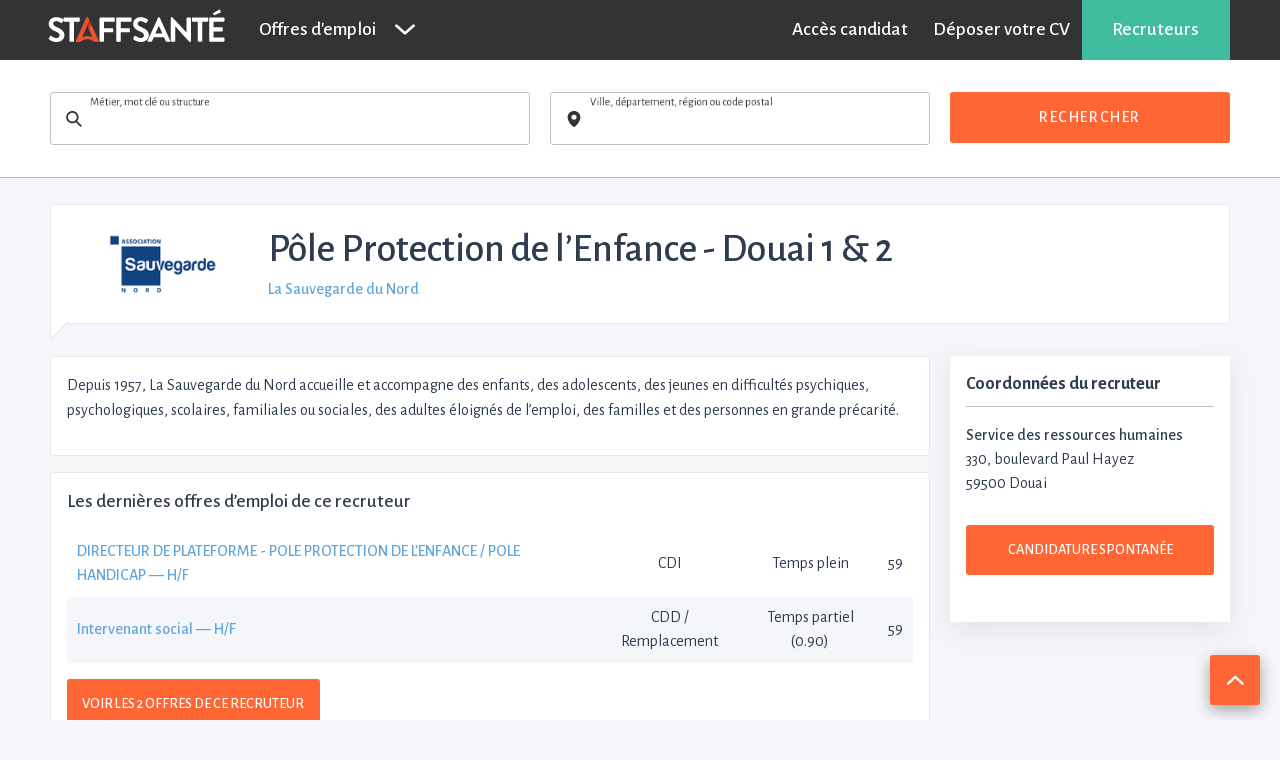

--- FILE ---
content_type: text/css
request_url: https://s3-eu-west-1.amazonaws.com/static.staffsante.fr/assets/staff/staffsante-application-a8bb775afe0c3ac6d91f17a0afee7847f8ea3b948c02b4fe16efd39ebb2120ed.css
body_size: 52463
content:
@charset "UTF-8";
/**
 * Foundation for Sites by ZURB
 * Version 6.2.3
 * foundation.zurb.com
 * Licensed under MIT Open Source
 */
@import 'https://fonts.googleapis.com/css?family=Alegreya+Sans:400,500,700';
@import 'https://fonts.googleapis.com/css?family=Source+Sans+Pro:400,600,700';
.slide-in-down.mui-enter {
  transition-duration: 100ms;
  transition-timing-function: linear;
  transform: translateY(-100%);
  transition-property: transform, opacity;
  backface-visibility: hidden; }

.slide-in-down.mui-enter.mui-enter-active {
  transform: translateY(0); }

.slide-in-left.mui-enter {
  transition-duration: 100ms;
  transition-timing-function: linear;
  transform: translateX(-100%);
  transition-property: transform, opacity;
  backface-visibility: hidden; }

.slide-in-left.mui-enter.mui-enter-active {
  transform: translateX(0); }

.slide-in-up.mui-enter {
  transition-duration: 100ms;
  transition-timing-function: linear;
  transform: translateY(100%);
  transition-property: transform, opacity;
  backface-visibility: hidden; }

.slide-in-up.mui-enter.mui-enter-active {
  transform: translateY(0); }

.slide-in-right.mui-enter {
  transition-duration: 100ms;
  transition-timing-function: linear;
  transform: translateX(100%);
  transition-property: transform, opacity;
  backface-visibility: hidden; }

.slide-in-right.mui-enter.mui-enter-active {
  transform: translateX(0); }

.slide-out-down.mui-leave {
  transition-duration: 100ms;
  transition-timing-function: linear;
  transform: translateY(0);
  transition-property: transform, opacity;
  backface-visibility: hidden; }

.slide-out-down.mui-leave.mui-leave-active {
  transform: translateY(100%); }

.slide-out-right.mui-leave {
  transition-duration: 100ms;
  transition-timing-function: linear;
  transform: translateX(0);
  transition-property: transform, opacity;
  backface-visibility: hidden; }

.slide-out-right.mui-leave.mui-leave-active {
  transform: translateX(100%); }

.slide-out-up.mui-leave {
  transition-duration: 100ms;
  transition-timing-function: linear;
  transform: translateY(0);
  transition-property: transform, opacity;
  backface-visibility: hidden; }

.slide-out-up.mui-leave.mui-leave-active {
  transform: translateY(-100%); }

.slide-out-left.mui-leave {
  transition-duration: 100ms;
  transition-timing-function: linear;
  transform: translateX(0);
  transition-property: transform, opacity;
  backface-visibility: hidden; }

.slide-out-left.mui-leave.mui-leave-active {
  transform: translateX(-100%); }

.fade-in.mui-enter {
  transition-duration: 100ms;
  transition-timing-function: linear;
  opacity: 0;
  transition-property: opacity; }

.fade-in.mui-enter.mui-enter-active {
  opacity: 1; }

.fade-out.mui-leave {
  transition-duration: 100ms;
  transition-timing-function: linear;
  opacity: 1;
  transition-property: opacity; }

.fade-out.mui-leave.mui-leave-active {
  opacity: 0; }

.hinge-in-from-top.mui-enter {
  transition-duration: 100ms;
  transition-timing-function: linear;
  transform: perspective(2000px) rotateX(-90deg);
  transform-origin: top;
  transition-property: transform, opacity;
  opacity: 0; }

.hinge-in-from-top.mui-enter.mui-enter-active {
  transform: perspective(2000px) rotate(0deg);
  opacity: 1; }

.hinge-in-from-right.mui-enter {
  transition-duration: 100ms;
  transition-timing-function: linear;
  transform: perspective(2000px) rotateY(-90deg);
  transform-origin: right;
  transition-property: transform, opacity;
  opacity: 0; }

.hinge-in-from-right.mui-enter.mui-enter-active {
  transform: perspective(2000px) rotate(0deg);
  opacity: 1; }

.hinge-in-from-bottom.mui-enter {
  transition-duration: 100ms;
  transition-timing-function: linear;
  transform: perspective(2000px) rotateX(90deg);
  transform-origin: bottom;
  transition-property: transform, opacity;
  opacity: 0; }

.hinge-in-from-bottom.mui-enter.mui-enter-active {
  transform: perspective(2000px) rotate(0deg);
  opacity: 1; }

.hinge-in-from-left.mui-enter {
  transition-duration: 100ms;
  transition-timing-function: linear;
  transform: perspective(2000px) rotateY(90deg);
  transform-origin: left;
  transition-property: transform, opacity;
  opacity: 0; }

.hinge-in-from-left.mui-enter.mui-enter-active {
  transform: perspective(2000px) rotate(0deg);
  opacity: 1; }

.hinge-in-from-middle-x.mui-enter {
  transition-duration: 100ms;
  transition-timing-function: linear;
  transform: perspective(2000px) rotateX(-90deg);
  transform-origin: center;
  transition-property: transform, opacity;
  opacity: 0; }

.hinge-in-from-middle-x.mui-enter.mui-enter-active {
  transform: perspective(2000px) rotate(0deg);
  opacity: 1; }

.hinge-in-from-middle-y.mui-enter {
  transition-duration: 100ms;
  transition-timing-function: linear;
  transform: perspective(2000px) rotateY(-90deg);
  transform-origin: center;
  transition-property: transform, opacity;
  opacity: 0; }

.hinge-in-from-middle-y.mui-enter.mui-enter-active {
  transform: perspective(2000px) rotate(0deg);
  opacity: 1; }

.hinge-out-from-top.mui-leave {
  transition-duration: 100ms;
  transition-timing-function: linear;
  transform: perspective(2000px) rotate(0deg);
  transform-origin: top;
  transition-property: transform, opacity;
  opacity: 1; }

.hinge-out-from-top.mui-leave.mui-leave-active {
  transform: perspective(2000px) rotateX(-90deg);
  opacity: 0; }

.hinge-out-from-right.mui-leave {
  transition-duration: 100ms;
  transition-timing-function: linear;
  transform: perspective(2000px) rotate(0deg);
  transform-origin: right;
  transition-property: transform, opacity;
  opacity: 1; }

.hinge-out-from-right.mui-leave.mui-leave-active {
  transform: perspective(2000px) rotateY(-90deg);
  opacity: 0; }

.hinge-out-from-bottom.mui-leave {
  transition-duration: 100ms;
  transition-timing-function: linear;
  transform: perspective(2000px) rotate(0deg);
  transform-origin: bottom;
  transition-property: transform, opacity;
  opacity: 1; }

.hinge-out-from-bottom.mui-leave.mui-leave-active {
  transform: perspective(2000px) rotateX(90deg);
  opacity: 0; }

.hinge-out-from-left.mui-leave {
  transition-duration: 100ms;
  transition-timing-function: linear;
  transform: perspective(2000px) rotate(0deg);
  transform-origin: left;
  transition-property: transform, opacity;
  opacity: 1; }

.hinge-out-from-left.mui-leave.mui-leave-active {
  transform: perspective(2000px) rotateY(90deg);
  opacity: 0; }

.hinge-out-from-middle-x.mui-leave {
  transition-duration: 100ms;
  transition-timing-function: linear;
  transform: perspective(2000px) rotate(0deg);
  transform-origin: center;
  transition-property: transform, opacity;
  opacity: 1; }

.hinge-out-from-middle-x.mui-leave.mui-leave-active {
  transform: perspective(2000px) rotateX(-90deg);
  opacity: 0; }

.hinge-out-from-middle-y.mui-leave {
  transition-duration: 100ms;
  transition-timing-function: linear;
  transform: perspective(2000px) rotate(0deg);
  transform-origin: center;
  transition-property: transform, opacity;
  opacity: 1; }

.hinge-out-from-middle-y.mui-leave.mui-leave-active {
  transform: perspective(2000px) rotateY(-90deg);
  opacity: 0; }

.scale-in-up.mui-enter {
  transition-duration: 100ms;
  transition-timing-function: linear;
  transform: scale(0.5);
  transition-property: transform, opacity;
  opacity: 0; }

.scale-in-up.mui-enter.mui-enter-active {
  transform: scale(1);
  opacity: 1; }

.scale-in-down.mui-enter {
  transition-duration: 100ms;
  transition-timing-function: linear;
  transform: scale(1.5);
  transition-property: transform, opacity;
  opacity: 0; }

.scale-in-down.mui-enter.mui-enter-active {
  transform: scale(1);
  opacity: 1; }

.scale-out-up.mui-leave {
  transition-duration: 100ms;
  transition-timing-function: linear;
  transform: scale(1);
  transition-property: transform, opacity;
  opacity: 1; }

.scale-out-up.mui-leave.mui-leave-active {
  transform: scale(1.5);
  opacity: 0; }

.scale-out-down.mui-leave {
  transition-duration: 100ms;
  transition-timing-function: linear;
  transform: scale(1);
  transition-property: transform, opacity;
  opacity: 1; }

.scale-out-down.mui-leave.mui-leave-active {
  transform: scale(0.5);
  opacity: 0; }

.spin-in.mui-enter {
  transition-duration: 100ms;
  transition-timing-function: linear;
  transform: rotate(-0.75turn);
  transition-property: transform, opacity;
  opacity: 0; }

.spin-in.mui-enter.mui-enter-active {
  transform: rotate(0);
  opacity: 1; }

.spin-out.mui-leave {
  transition-duration: 100ms;
  transition-timing-function: linear;
  transform: rotate(0);
  transition-property: transform, opacity;
  opacity: 1; }

.spin-out.mui-leave.mui-leave-active {
  transform: rotate(0.75turn);
  opacity: 0; }

.spin-in-ccw.mui-enter {
  transition-duration: 100ms;
  transition-timing-function: linear;
  transform: rotate(0.75turn);
  transition-property: transform, opacity;
  opacity: 0; }

.spin-in-ccw.mui-enter.mui-enter-active {
  transform: rotate(0);
  opacity: 1; }

.spin-out-ccw.mui-leave {
  transition-duration: 100ms;
  transition-timing-function: linear;
  transform: rotate(0);
  transition-property: transform, opacity;
  opacity: 1; }

.spin-out-ccw.mui-leave.mui-leave-active {
  transform: rotate(-0.75turn);
  opacity: 0; }

.slow {
  transition-duration: 300ms !important; }

.fast {
  transition-duration: 100ms !important; }

.linear {
  transition-timing-function: linear !important; }

.ease {
  transition-timing-function: ease !important; }

.ease-in {
  transition-timing-function: ease-in !important; }

.ease-out {
  transition-timing-function: ease-out !important; }

.ease-in-out {
  transition-timing-function: ease-in-out !important; }

.bounce-in {
  transition-timing-function: cubic-bezier(0.485, 0.155, 0.24, 1.245) !important; }

.bounce-out {
  transition-timing-function: cubic-bezier(0.485, 0.155, 0.515, 0.845) !important; }

.bounce-in-out {
  transition-timing-function: cubic-bezier(0.76, -0.245, 0.24, 1.245) !important; }

.short-delay {
  transition-delay: 300ms !important; }

.long-delay {
  transition-delay: 700ms !important; }

.shake {
  animation-name: shake-7; }

@keyframes shake-7 {
  0%, 10%, 20%, 30%, 40%, 50%, 60%, 70%, 80%, 90% {
    transform: translateX(7%); }
  5%, 15%, 25%, 35%, 45%, 55%, 65%, 75%, 85%, 95% {
    transform: translateX(-7%); } }

.spin-cw {
  animation-name: spin-cw-1turn; }

@keyframes spin-cw-1turn {
  0% {
    transform: rotate(-1turn); }
  100% {
    transform: rotate(0); } }

.spin-ccw {
  animation-name: spin-cw-1turn; }

@keyframes spin-cw-1turn {
  0% {
    transform: rotate(0); }
  100% {
    transform: rotate(1turn); } }

.wiggle {
  animation-name: wiggle-7deg; }

@keyframes wiggle-7deg {
  40%, 50%, 60% {
    transform: rotate(7deg); }
  35%, 45%, 55%, 65% {
    transform: rotate(-7deg); }
  0%, 30%, 70%, 100% {
    transform: rotate(0); } }

.shake,
.spin-cw,
.spin-ccw,
.wiggle {
  animation-duration: 100ms; }

.infinite {
  animation-iteration-count: infinite; }

.slow {
  animation-duration: 300ms !important; }

.fast {
  animation-duration: 100ms !important; }

.linear {
  animation-timing-function: linear !important; }

.ease {
  animation-timing-function: ease !important; }

.ease-in {
  animation-timing-function: ease-in !important; }

.ease-out {
  animation-timing-function: ease-out !important; }

.ease-in-out {
  animation-timing-function: ease-in-out !important; }

.bounce-in {
  animation-timing-function: cubic-bezier(0.485, 0.155, 0.24, 1.245) !important; }

.bounce-out {
  animation-timing-function: cubic-bezier(0.485, 0.155, 0.515, 0.845) !important; }

.bounce-in-out {
  animation-timing-function: cubic-bezier(0.76, -0.245, 0.24, 1.245) !important; }

.short-delay {
  animation-delay: 300ms !important; }

.long-delay {
  animation-delay: 700ms !important; }

/**
 * selectize.css (v0.12.3)
 * Copyright (c) 2013–2015 Brian Reavis & contributors
 *
 * Licensed under the Apache License, Version 2.0 (the "License"); you may not use this
 * file except in compliance with the License. You may obtain a copy of the License at:
 * https://www.apache.org/licenses/LICENSE-2.0
 *
 * Unless required by applicable law or agreed to in writing, software distributed under
 * the License is distributed on an "AS IS" BASIS, WITHOUT WARRANTIES OR CONDITIONS OF
 * ANY KIND, either express or implied. See the License for the specific language
 * governing permissions and limitations under the License.
 *
 * @author Brian Reavis <brian@thirdroute.com>
 */
.selectize-control.plugin-drag_drop.multi > .selectize-input > div.ui-sortable-placeholder {
  visibility: visible !important;
  background: #f2f2f2 !important;
  background: rgba(0, 0, 0, 0.06) !important;
  border: 0 none !important;
  -webkit-box-shadow: inset 0 0 12px 4px #ffffff;
  box-shadow: inset 0 0 12px 4px #ffffff; }

.selectize-control.plugin-drag_drop .ui-sortable-placeholder::after {
  content: '!';
  visibility: hidden; }

.selectize-control.plugin-drag_drop .ui-sortable-helper {
  -webkit-box-shadow: 0 2px 5px rgba(0, 0, 0, 0.2);
  box-shadow: 0 2px 5px rgba(0, 0, 0, 0.2); }

.selectize-dropdown-header {
  position: relative;
  padding: 5px 8px;
  border-bottom: 1px solid #d0d0d0;
  background: #f8f8f8;
  -webkit-border-radius: 3px 3px 0 0;
  -moz-border-radius: 3px 3px 0 0;
  border-radius: 3px 3px 0 0; }

.selectize-dropdown-header-close {
  position: absolute;
  right: 8px;
  top: 50%;
  color: #303030;
  opacity: 0.4;
  margin-top: -12px;
  line-height: 20px;
  font-size: 20px !important; }

.selectize-dropdown-header-close:hover {
  color: #000000; }

.selectize-dropdown.plugin-optgroup_columns .optgroup {
  border-right: 1px solid #f2f2f2;
  border-top: 0 none;
  float: left;
  -webkit-box-sizing: border-box;
  -moz-box-sizing: border-box;
  box-sizing: border-box; }

.selectize-dropdown.plugin-optgroup_columns .optgroup:last-child {
  border-right: 0 none; }

.selectize-dropdown.plugin-optgroup_columns .optgroup:before {
  display: none; }

.selectize-dropdown.plugin-optgroup_columns .optgroup-header {
  border-top: 0 none; }

.selectize-control.plugin-remove_button [data-value] {
  position: relative;
  padding-right: 24px !important; }

.selectize-control.plugin-remove_button [data-value] .remove {
  z-index: 1;
  /* fixes ie bug (see #392) */
  position: absolute;
  top: 0;
  right: 0;
  bottom: 0;
  width: 17px;
  text-align: center;
  font-weight: bold;
  font-size: 12px;
  color: inherit;
  text-decoration: none;
  vertical-align: middle;
  display: inline-block;
  padding: 2px 0 0 0;
  border-left: 1px solid #d0d0d0;
  -webkit-border-radius: 0 2px 2px 0;
  -moz-border-radius: 0 2px 2px 0;
  border-radius: 0 2px 2px 0;
  -webkit-box-sizing: border-box;
  -moz-box-sizing: border-box;
  box-sizing: border-box; }

.selectize-control.plugin-remove_button [data-value] .remove:hover {
  background: rgba(0, 0, 0, 0.05); }

.selectize-control.plugin-remove_button .active[data-value] .remove {
  border-left-color: #cacaca; }

.selectize-control.plugin-remove_button .disabled [data-value] .remove:hover {
  background: none; }

.selectize-control.plugin-remove_button .disabled [data-value] .remove {
  border-left-color: #ffffff; }

.selectize-control.plugin-remove_button .remove-single {
  position: absolute;
  right: 28px;
  top: 6px;
  font-size: 23px; }

.selectize-control {
  position: relative; }

.selectize-dropdown,
.selectize-input,
.selectize-input input {
  color: #303030;
  font-family: inherit;
  font-size: 13px;
  line-height: 18px;
  -webkit-font-smoothing: inherit; }

.selectize-input,
.selectize-control.single .selectize-input.input-active {
  background: #ffffff;
  cursor: text;
  display: inline-block; }

.selectize-input {
  border: 1px solid #d0d0d0;
  padding: 8px 8px;
  display: inline-block;
  width: 100%;
  overflow: hidden;
  position: relative;
  z-index: 1;
  -webkit-box-sizing: border-box;
  -moz-box-sizing: border-box;
  box-sizing: border-box;
  -webkit-box-shadow: inset 0 1px 1px rgba(0, 0, 0, 0.1);
  box-shadow: inset 0 1px 1px rgba(0, 0, 0, 0.1);
  -webkit-border-radius: 3px;
  -moz-border-radius: 3px;
  border-radius: 3px; }

.selectize-control.multi .selectize-input.has-items {
  padding: 6px 8px 3px; }

.selectize-input.full {
  background-color: #ffffff; }

.selectize-input.disabled,
.selectize-input.disabled * {
  cursor: default !important; }

.selectize-input.focus {
  -webkit-box-shadow: inset 0 1px 2px rgba(0, 0, 0, 0.15);
  box-shadow: inset 0 1px 2px rgba(0, 0, 0, 0.15); }

.selectize-input.dropdown-active {
  -webkit-border-radius: 3px 3px 0 0;
  -moz-border-radius: 3px 3px 0 0;
  border-radius: 3px 3px 0 0; }

.selectize-input > * {
  vertical-align: baseline;
  display: -moz-inline-stack;
  display: inline-block;
  zoom: 1;
  *display: inline; }

.selectize-control.multi .selectize-input > div {
  cursor: pointer;
  margin: 0 3px 3px 0;
  padding: 2px 6px;
  background: #f2f2f2;
  color: #303030;
  border: 0 solid #d0d0d0; }

.selectize-control.multi .selectize-input > div.active {
  background: #e8e8e8;
  color: #303030;
  border: 0 solid #cacaca; }

.selectize-control.multi .selectize-input.disabled > div,
.selectize-control.multi .selectize-input.disabled > div.active {
  color: #7d7d7d;
  background: #ffffff;
  border: 0 solid #ffffff; }

.selectize-input > input {
  display: inline-block !important;
  padding: 0 !important;
  min-height: 0 !important;
  max-height: none !important;
  max-width: 100% !important;
  margin: 0 2px 0 0 !important;
  text-indent: 0 !important;
  border: 0 none !important;
  background: none !important;
  line-height: inherit !important;
  -webkit-user-select: auto !important;
  -webkit-box-shadow: none !important;
  box-shadow: none !important; }

.selectize-input > input::-ms-clear {
  display: none; }

.selectize-input > input:focus {
  outline: none !important; }

.selectize-input::after {
  content: ' ';
  display: block;
  clear: left; }

.selectize-input.dropdown-active::before {
  content: ' ';
  display: block;
  position: absolute;
  background: #f0f0f0;
  height: 1px;
  bottom: 0;
  left: 0;
  right: 0; }

.selectize-dropdown {
  position: absolute;
  z-index: 10;
  border: 1px solid #d0d0d0;
  background: #ffffff;
  margin: -1px 0 0 0;
  border-top: 0 none;
  -webkit-box-sizing: border-box;
  -moz-box-sizing: border-box;
  box-sizing: border-box;
  -webkit-box-shadow: 0 1px 3px rgba(0, 0, 0, 0.1);
  box-shadow: 0 1px 3px rgba(0, 0, 0, 0.1);
  -webkit-border-radius: 0 0 3px 3px;
  -moz-border-radius: 0 0 3px 3px;
  border-radius: 0 0 3px 3px; }

.selectize-dropdown [data-selectable] {
  cursor: pointer;
  overflow: hidden; }

.selectize-dropdown [data-selectable] .highlight {
  background: rgba(125, 168, 208, 0.2);
  -webkit-border-radius: 1px;
  -moz-border-radius: 1px;
  border-radius: 1px; }

.selectize-dropdown [data-selectable],
.selectize-dropdown .optgroup-header {
  padding: 5px 8px; }

.selectize-dropdown .optgroup:first-child .optgroup-header {
  border-top: 0 none; }

.selectize-dropdown .optgroup-header {
  color: #303030;
  background: #ffffff;
  cursor: default; }

.selectize-dropdown .active {
  background-color: #f5fafd;
  color: #495c68; }

.selectize-dropdown .active.create {
  color: #495c68; }

.selectize-dropdown .create {
  color: rgba(48, 48, 48, 0.5); }

.selectize-dropdown-content {
  overflow-y: auto;
  overflow-x: hidden;
  max-height: 200px; }

.selectize-control.single .selectize-input,
.selectize-control.single .selectize-input input {
  cursor: pointer; }

.selectize-control.single .selectize-input.input-active,
.selectize-control.single .selectize-input.input-active input {
  cursor: text; }

.selectize-control.single .selectize-input:after {
  content: ' ';
  display: block;
  position: absolute;
  top: 50%;
  right: 15px;
  margin-top: -3px;
  width: 0;
  height: 0;
  border-style: solid;
  border-width: 5px 5px 0 5px;
  border-color: #808080 transparent transparent transparent; }

.selectize-control.single .selectize-input.dropdown-active:after {
  margin-top: -4px;
  border-width: 0 5px 5px 5px;
  border-color: transparent transparent #808080 transparent; }

.selectize-control.rtl.single .selectize-input:after {
  left: 15px;
  right: auto; }

.selectize-control.rtl .selectize-input > input {
  margin: 0 4px 0 -2px !important; }

.selectize-control .selectize-input.disabled {
  opacity: 0.5;
  background-color: #fafafa; }

/*! normalize.css v3.0.3 | MIT License | github.com/necolas/normalize.css */
/**
   * 1. Set default font family to sans-serif.
   * 2. Prevent iOS and IE text size adjust after device orientation change,
   *    without disabling user zoom.
   */
html {
  font-family: sans-serif;
  /* 1 */
  -ms-text-size-adjust: 100%;
  /* 2 */
  -webkit-text-size-adjust: 100%;
  /* 2 */ }

/**
   * Remove default margin.
   */
body {
  margin: 0; }

/* HTML5 display definitions
     ========================================================================== */
/**
   * Correct `block` display not defined for any HTML5 element in IE 8/9.
   * Correct `block` display not defined for `details` or `summary` in IE 10/11
   * and Firefox.
   * Correct `block` display not defined for `main` in IE 11.
   */
article,
aside,
details,
figcaption,
figure,
footer,
header,
hgroup,
main,
menu,
nav,
section,
summary {
  display: block; }

/**
   * 1. Correct `inline-block` display not defined in IE 8/9.
   * 2. Normalize vertical alignment of `progress` in Chrome, Firefox, and Opera.
   */
audio,
canvas,
progress,
video {
  display: inline-block;
  /* 1 */
  vertical-align: baseline;
  /* 2 */ }

/**
   * Prevent modern browsers from displaying `audio` without controls.
   * Remove excess height in iOS 5 devices.
   */
audio:not([controls]) {
  display: none;
  height: 0; }

/**
   * Address `[hidden]` styling not present in IE 8/9/10.
   * Hide the `template` element in IE 8/9/10/11, Safari, and Firefox < 22.
   */
[hidden],
template {
  display: none; }

/* Links
     ========================================================================== */
/**
   * Remove the gray background color from active links in IE 10.
   */
a {
  background-color: transparent; }

/**
   * Improve readability of focused elements when they are also in an
   * active/hover state.
   */
a:active,
a:hover {
  outline: 0; }

/* Text-level semantics
     ========================================================================== */
/**
   * Address styling not present in IE 8/9/10/11, Safari, and Chrome.
   */
abbr[title] {
  border-bottom: 1px dotted; }

/**
   * Address style set to `bolder` in Firefox 4+, Safari, and Chrome.
   */
b,
strong {
  font-weight: bold; }

/**
   * Address styling not present in Safari and Chrome.
   */
dfn {
  font-style: italic; }

/**
   * Address variable `h1` font-size and margin within `section` and `article`
   * contexts in Firefox 4+, Safari, and Chrome.
   */
h1 {
  font-size: 2em;
  margin: 0.67em 0; }

/**
   * Address styling not present in IE 8/9.
   */
mark {
  background: #ff0;
  color: #000; }

/**
   * Address inconsistent and variable font size in all browsers.
   */
small {
  font-size: 80%; }

/**
   * Prevent `sub` and `sup` affecting `line-height` in all browsers.
   */
sub,
sup {
  font-size: 75%;
  line-height: 0;
  position: relative;
  vertical-align: baseline; }

sup {
  top: -0.5em; }

sub {
  bottom: -0.25em; }

/* Embedded content
     ========================================================================== */
/**
   * Remove border when inside `a` element in IE 8/9/10.
   */
img {
  border: 0; }

/**
   * Correct overflow not hidden in IE 9/10/11.
   */
svg:not(:root) {
  overflow: hidden; }

/* Grouping content
     ========================================================================== */
/**
   * Address margin not present in IE 8/9 and Safari.
   */
figure {
  margin: 1em 40px; }

/**
   * Address differences between Firefox and other browsers.
   */
hr {
  box-sizing: content-box;
  height: 0; }

/**
   * Contain overflow in all browsers.
   */
pre {
  overflow: auto; }

/**
   * Address odd `em`-unit font size rendering in all browsers.
   */
code,
kbd,
pre,
samp {
  font-family: monospace, monospace;
  font-size: 1em; }

/* Forms
     ========================================================================== */
/**
   * Known limitation: by default, Chrome and Safari on OS X allow very limited
   * styling of `select`, unless a `border` property is set.
   */
/**
   * 1. Correct color not being inherited.
   *    Known issue: affects color of disabled elements.
   * 2. Correct font properties not being inherited.
   * 3. Address margins set differently in Firefox 4+, Safari, and Chrome.
   */
button,
input,
optgroup,
select,
textarea {
  color: inherit;
  /* 1 */
  font: inherit;
  /* 2 */
  margin: 0;
  /* 3 */ }

/**
   * Address `overflow` set to `hidden` in IE 8/9/10/11.
   */
button {
  overflow: visible; }

/**
   * Address inconsistent `text-transform` inheritance for `button` and `select`.
   * All other form control elements do not inherit `text-transform` values.
   * Correct `button` style inheritance in Firefox, IE 8/9/10/11, and Opera.
   * Correct `select` style inheritance in Firefox.
   */
button,
select {
  text-transform: none; }

/**
   * 1. Avoid the WebKit bug in Android 4.0.* where (2) destroys native `audio`
   *    and `video` controls.
   * 2. Correct inability to style clickable `input` types in iOS.
   * 3. Improve usability and consistency of cursor style between image-type
   *    `input` and others.
   */
button,
html input[type="button"],
input[type="reset"],
input[type="submit"] {
  -webkit-appearance: button;
  /* 2 */
  cursor: pointer;
  /* 3 */ }

/**
   * Re-set default cursor for disabled elements.
   */
button[disabled],
html input[disabled] {
  cursor: not-allowed; }

/**
   * Remove inner padding and border in Firefox 4+.
   */
button::-moz-focus-inner,
input::-moz-focus-inner {
  border: 0;
  padding: 0; }

/**
   * Address Firefox 4+ setting `line-height` on `input` using `!important` in
   * the UA stylesheet.
   */
input {
  line-height: normal; }

/**
   * It's recommended that you don't attempt to style these elements.
   * Firefox's implementation doesn't respect box-sizing, padding, or width.
   *
   * 1. Address box sizing set to `content-box` in IE 8/9/10.
   * 2. Remove excess padding in IE 8/9/10.
   */
input[type="checkbox"],
input[type="radio"] {
  box-sizing: border-box;
  /* 1 */
  padding: 0;
  /* 2 */ }

/**
   * Fix the cursor style for Chrome's increment/decrement buttons. For certain
   * `font-size` values of the `input`, it causes the cursor style of the
   * decrement button to change from `default` to `text`.
   */
input[type="number"]::-webkit-inner-spin-button,
input[type="number"]::-webkit-outer-spin-button {
  height: auto; }

/**
   * 1. Address `appearance` set to `searchfield` in Safari and Chrome.
   * 2. Address `box-sizing` set to `border-box` in Safari and Chrome.
   */
input[type="search"] {
  -webkit-appearance: textfield;
  /* 1 */
  box-sizing: content-box;
  /* 2 */ }

/**
   * Remove inner padding and search cancel button in Safari and Chrome on OS X.
   * Safari (but not Chrome) clips the cancel button when the search input has
   * padding (and `textfield` appearance).
   */
input[type="search"]::-webkit-search-cancel-button,
input[type="search"]::-webkit-search-decoration {
  -webkit-appearance: none; }

/**
   * Define consistent border, margin, and padding.
   * [NOTE] We don't enable this ruleset in Foundation, because we want the <fieldset> element to have plain styling.
   */
/* fieldset {
    border: 1px solid #c0c0c0;
    margin: 0 2px;
    padding: 0.35em 0.625em 0.75em;
  } */
/**
   * 1. Correct `color` not being inherited in IE 8/9/10/11.
   * 2. Remove padding so people aren't caught out if they zero out fieldsets.
   */
legend {
  border: 0;
  /* 1 */
  padding: 0;
  /* 2 */ }

/**
   * Remove default vertical scrollbar in IE 8/9/10/11.
   */
textarea {
  overflow: auto; }

/**
   * Don't inherit the `font-weight` (applied by a rule above).
   * NOTE: the default cannot safely be changed in Chrome and Safari on OS X.
   */
optgroup {
  font-weight: bold; }

/* Tables
     ========================================================================== */
/**
   * Remove most spacing between table cells.
   */
table {
  border-collapse: collapse;
  border-spacing: 0; }

td,
th {
  padding: 0; }

.foundation-mq {
  font-family: "small=0em&tiny=28.75em&regular=50em&medium=64em&normal=64em&large=75em&xlarge=75em&xxlarge=84.375em"; }

html {
  font-size: 100%;
  box-sizing: border-box;
  scroll-behavior: smooth; }

*,
*::before,
*::after {
  box-sizing: inherit; }

body {
  padding: 0;
  margin: 0;
  font-family: "Alegreya Sans", sans-serif;
  font-weight: normal;
  line-height: 1.5;
  color: #2F3B4F;
  background: #F5F6F9;
  -webkit-font-smoothing: antialiased;
  -moz-osx-font-smoothing: grayscale; }

img {
  max-width: 100%;
  height: auto;
  -ms-interpolation-mode: bicubic;
  display: inline-block;
  vertical-align: middle; }

textarea {
  height: auto;
  min-height: 50px;
  border-radius: 3px; }

select {
  width: 100%;
  border-radius: 3px; }

#map_canvas img,
#map_canvas embed,
#map_canvas object,
.map_canvas img,
.map_canvas embed,
.map_canvas object,
.mqa-display img,
.mqa-display embed,
.mqa-display object {
  max-width: none !important; }

button {
  -webkit-appearance: none;
  -moz-appearance: none;
  background: transparent;
  padding: 0;
  border: 0;
  border-radius: 3px;
  line-height: 1; }
  [data-whatinput='mouse'] button {
    outline: 0; }

.is-visible {
  display: block !important; }

.is-hidden {
  display: none !important; }

.row {
  max-width: 75rem;
  margin-left: auto;
  margin-right: auto; }
  .row::before, .row::after {
    content: ' ';
    display: table; }
  .row::after {
    clear: both; }
  .row.collapse > .column, .row.collapse > .columns {
    padding-left: 0;
    padding-right: 0; }
  .row .row {
    max-width: none;
    margin-left: -0.625rem;
    margin-right: -0.625rem; }
    @media screen and (min-width: 64em) {
      .row .row {
        margin-left: -0.625rem;
        margin-right: -0.625rem; } }
    .row .row.collapse {
      margin-left: 0;
      margin-right: 0; }
  .row.expanded {
    max-width: none; }
    .row.expanded .row {
      margin-left: auto;
      margin-right: auto; }

.column, .columns {
  width: 100%;
  float: left;
  padding-left: 0.625rem;
  padding-right: 0.625rem; }
  @media screen and (min-width: 64em) {
    .column, .columns {
      padding-left: 0.625rem;
      padding-right: 0.625rem; } }
  .column:last-child:not(:first-child), .columns:last-child:not(:first-child) {
    float: right; }
  .column.end:last-child:last-child, .end.columns:last-child:last-child {
    float: left; }

.column.row.row, .row.row.columns {
  float: none; }
  .row .column.row.row, .row .row.row.columns {
    padding-left: 0;
    padding-right: 0;
    margin-left: 0;
    margin-right: 0; }

.small-1 {
  width: 8.3333333333%; }

.small-push-1 {
  position: relative;
  left: 8.3333333333%; }

.small-pull-1 {
  position: relative;
  left: -8.3333333333%; }

.small-offset-0 {
  margin-left: 0%; }

.small-2 {
  width: 16.6666666667%; }

.small-push-2 {
  position: relative;
  left: 16.6666666667%; }

.small-pull-2 {
  position: relative;
  left: -16.6666666667%; }

.small-offset-1 {
  margin-left: 8.3333333333%; }

.small-3 {
  width: 25%; }

.small-push-3 {
  position: relative;
  left: 25%; }

.small-pull-3 {
  position: relative;
  left: -25%; }

.small-offset-2 {
  margin-left: 16.6666666667%; }

.small-4 {
  width: 33.3333333333%; }

.small-push-4 {
  position: relative;
  left: 33.3333333333%; }

.small-pull-4 {
  position: relative;
  left: -33.3333333333%; }

.small-offset-3 {
  margin-left: 25%; }

.small-5 {
  width: 41.6666666667%; }

.small-push-5 {
  position: relative;
  left: 41.6666666667%; }

.small-pull-5 {
  position: relative;
  left: -41.6666666667%; }

.small-offset-4 {
  margin-left: 33.3333333333%; }

.small-6 {
  width: 50%; }

.small-push-6 {
  position: relative;
  left: 50%; }

.small-pull-6 {
  position: relative;
  left: -50%; }

.small-offset-5 {
  margin-left: 41.6666666667%; }

.small-7 {
  width: 58.3333333333%; }

.small-push-7 {
  position: relative;
  left: 58.3333333333%; }

.small-pull-7 {
  position: relative;
  left: -58.3333333333%; }

.small-offset-6 {
  margin-left: 50%; }

.small-8 {
  width: 66.6666666667%; }

.small-push-8 {
  position: relative;
  left: 66.6666666667%; }

.small-pull-8 {
  position: relative;
  left: -66.6666666667%; }

.small-offset-7 {
  margin-left: 58.3333333333%; }

.small-9 {
  width: 75%; }

.small-push-9 {
  position: relative;
  left: 75%; }

.small-pull-9 {
  position: relative;
  left: -75%; }

.small-offset-8 {
  margin-left: 66.6666666667%; }

.small-10 {
  width: 83.3333333333%; }

.small-push-10 {
  position: relative;
  left: 83.3333333333%; }

.small-pull-10 {
  position: relative;
  left: -83.3333333333%; }

.small-offset-9 {
  margin-left: 75%; }

.small-11 {
  width: 91.6666666667%; }

.small-push-11 {
  position: relative;
  left: 91.6666666667%; }

.small-pull-11 {
  position: relative;
  left: -91.6666666667%; }

.small-offset-10 {
  margin-left: 83.3333333333%; }

.small-12 {
  width: 100%; }

.small-offset-11 {
  margin-left: 91.6666666667%; }

.small-up-1 > .column, .small-up-1 > .columns {
  width: 100%;
  float: left; }
  .small-up-1 > .column:nth-of-type(1n), .small-up-1 > .columns:nth-of-type(1n) {
    clear: none; }
  .small-up-1 > .column:nth-of-type(1n+1), .small-up-1 > .columns:nth-of-type(1n+1) {
    clear: both; }
  .small-up-1 > .column:last-child, .small-up-1 > .columns:last-child {
    float: left; }

.small-up-2 > .column, .small-up-2 > .columns {
  width: 50%;
  float: left; }
  .small-up-2 > .column:nth-of-type(1n), .small-up-2 > .columns:nth-of-type(1n) {
    clear: none; }
  .small-up-2 > .column:nth-of-type(2n+1), .small-up-2 > .columns:nth-of-type(2n+1) {
    clear: both; }
  .small-up-2 > .column:last-child, .small-up-2 > .columns:last-child {
    float: left; }

.small-up-3 > .column, .small-up-3 > .columns {
  width: 33.3333333333%;
  float: left; }
  .small-up-3 > .column:nth-of-type(1n), .small-up-3 > .columns:nth-of-type(1n) {
    clear: none; }
  .small-up-3 > .column:nth-of-type(3n+1), .small-up-3 > .columns:nth-of-type(3n+1) {
    clear: both; }
  .small-up-3 > .column:last-child, .small-up-3 > .columns:last-child {
    float: left; }

.small-up-4 > .column, .small-up-4 > .columns {
  width: 25%;
  float: left; }
  .small-up-4 > .column:nth-of-type(1n), .small-up-4 > .columns:nth-of-type(1n) {
    clear: none; }
  .small-up-4 > .column:nth-of-type(4n+1), .small-up-4 > .columns:nth-of-type(4n+1) {
    clear: both; }
  .small-up-4 > .column:last-child, .small-up-4 > .columns:last-child {
    float: left; }

.small-up-5 > .column, .small-up-5 > .columns {
  width: 20%;
  float: left; }
  .small-up-5 > .column:nth-of-type(1n), .small-up-5 > .columns:nth-of-type(1n) {
    clear: none; }
  .small-up-5 > .column:nth-of-type(5n+1), .small-up-5 > .columns:nth-of-type(5n+1) {
    clear: both; }
  .small-up-5 > .column:last-child, .small-up-5 > .columns:last-child {
    float: left; }

.small-up-6 > .column, .small-up-6 > .columns {
  width: 16.6666666667%;
  float: left; }
  .small-up-6 > .column:nth-of-type(1n), .small-up-6 > .columns:nth-of-type(1n) {
    clear: none; }
  .small-up-6 > .column:nth-of-type(6n+1), .small-up-6 > .columns:nth-of-type(6n+1) {
    clear: both; }
  .small-up-6 > .column:last-child, .small-up-6 > .columns:last-child {
    float: left; }

.small-up-7 > .column, .small-up-7 > .columns {
  width: 14.2857142857%;
  float: left; }
  .small-up-7 > .column:nth-of-type(1n), .small-up-7 > .columns:nth-of-type(1n) {
    clear: none; }
  .small-up-7 > .column:nth-of-type(7n+1), .small-up-7 > .columns:nth-of-type(7n+1) {
    clear: both; }
  .small-up-7 > .column:last-child, .small-up-7 > .columns:last-child {
    float: left; }

.small-up-8 > .column, .small-up-8 > .columns {
  width: 12.5%;
  float: left; }
  .small-up-8 > .column:nth-of-type(1n), .small-up-8 > .columns:nth-of-type(1n) {
    clear: none; }
  .small-up-8 > .column:nth-of-type(8n+1), .small-up-8 > .columns:nth-of-type(8n+1) {
    clear: both; }
  .small-up-8 > .column:last-child, .small-up-8 > .columns:last-child {
    float: left; }

.small-collapse > .column, .small-collapse > .columns {
  padding-left: 0;
  padding-right: 0; }

.small-collapse .row, .expanded.row .small-collapse.row {
  margin-left: 0;
  margin-right: 0; }

.small-uncollapse > .column, .small-uncollapse > .columns {
  padding-left: 0.625rem;
  padding-right: 0.625rem; }

.small-centered {
  float: none;
  margin-left: auto;
  margin-right: auto; }

.small-uncentered,
.small-push-0,
.small-pull-0 {
  position: static;
  margin-left: 0;
  margin-right: 0;
  float: left; }

@media screen and (min-width: 28.75em) {
  .tiny-1 {
    width: 8.3333333333%; }
  .tiny-push-1 {
    position: relative;
    left: 8.3333333333%; }
  .tiny-pull-1 {
    position: relative;
    left: -8.3333333333%; }
  .tiny-offset-0 {
    margin-left: 0%; }
  .tiny-2 {
    width: 16.6666666667%; }
  .tiny-push-2 {
    position: relative;
    left: 16.6666666667%; }
  .tiny-pull-2 {
    position: relative;
    left: -16.6666666667%; }
  .tiny-offset-1 {
    margin-left: 8.3333333333%; }
  .tiny-3 {
    width: 25%; }
  .tiny-push-3 {
    position: relative;
    left: 25%; }
  .tiny-pull-3 {
    position: relative;
    left: -25%; }
  .tiny-offset-2 {
    margin-left: 16.6666666667%; }
  .tiny-4 {
    width: 33.3333333333%; }
  .tiny-push-4 {
    position: relative;
    left: 33.3333333333%; }
  .tiny-pull-4 {
    position: relative;
    left: -33.3333333333%; }
  .tiny-offset-3 {
    margin-left: 25%; }
  .tiny-5 {
    width: 41.6666666667%; }
  .tiny-push-5 {
    position: relative;
    left: 41.6666666667%; }
  .tiny-pull-5 {
    position: relative;
    left: -41.6666666667%; }
  .tiny-offset-4 {
    margin-left: 33.3333333333%; }
  .tiny-6 {
    width: 50%; }
  .tiny-push-6 {
    position: relative;
    left: 50%; }
  .tiny-pull-6 {
    position: relative;
    left: -50%; }
  .tiny-offset-5 {
    margin-left: 41.6666666667%; }
  .tiny-7 {
    width: 58.3333333333%; }
  .tiny-push-7 {
    position: relative;
    left: 58.3333333333%; }
  .tiny-pull-7 {
    position: relative;
    left: -58.3333333333%; }
  .tiny-offset-6 {
    margin-left: 50%; }
  .tiny-8 {
    width: 66.6666666667%; }
  .tiny-push-8 {
    position: relative;
    left: 66.6666666667%; }
  .tiny-pull-8 {
    position: relative;
    left: -66.6666666667%; }
  .tiny-offset-7 {
    margin-left: 58.3333333333%; }
  .tiny-9 {
    width: 75%; }
  .tiny-push-9 {
    position: relative;
    left: 75%; }
  .tiny-pull-9 {
    position: relative;
    left: -75%; }
  .tiny-offset-8 {
    margin-left: 66.6666666667%; }
  .tiny-10 {
    width: 83.3333333333%; }
  .tiny-push-10 {
    position: relative;
    left: 83.3333333333%; }
  .tiny-pull-10 {
    position: relative;
    left: -83.3333333333%; }
  .tiny-offset-9 {
    margin-left: 75%; }
  .tiny-11 {
    width: 91.6666666667%; }
  .tiny-push-11 {
    position: relative;
    left: 91.6666666667%; }
  .tiny-pull-11 {
    position: relative;
    left: -91.6666666667%; }
  .tiny-offset-10 {
    margin-left: 83.3333333333%; }
  .tiny-12 {
    width: 100%; }
  .tiny-offset-11 {
    margin-left: 91.6666666667%; }
  .tiny-up-1 > .column, .tiny-up-1 > .columns {
    width: 100%;
    float: left; }
    .tiny-up-1 > .column:nth-of-type(1n), .tiny-up-1 > .columns:nth-of-type(1n) {
      clear: none; }
    .tiny-up-1 > .column:nth-of-type(1n+1), .tiny-up-1 > .columns:nth-of-type(1n+1) {
      clear: both; }
    .tiny-up-1 > .column:last-child, .tiny-up-1 > .columns:last-child {
      float: left; }
  .tiny-up-2 > .column, .tiny-up-2 > .columns {
    width: 50%;
    float: left; }
    .tiny-up-2 > .column:nth-of-type(1n), .tiny-up-2 > .columns:nth-of-type(1n) {
      clear: none; }
    .tiny-up-2 > .column:nth-of-type(2n+1), .tiny-up-2 > .columns:nth-of-type(2n+1) {
      clear: both; }
    .tiny-up-2 > .column:last-child, .tiny-up-2 > .columns:last-child {
      float: left; }
  .tiny-up-3 > .column, .tiny-up-3 > .columns {
    width: 33.3333333333%;
    float: left; }
    .tiny-up-3 > .column:nth-of-type(1n), .tiny-up-3 > .columns:nth-of-type(1n) {
      clear: none; }
    .tiny-up-3 > .column:nth-of-type(3n+1), .tiny-up-3 > .columns:nth-of-type(3n+1) {
      clear: both; }
    .tiny-up-3 > .column:last-child, .tiny-up-3 > .columns:last-child {
      float: left; }
  .tiny-up-4 > .column, .tiny-up-4 > .columns {
    width: 25%;
    float: left; }
    .tiny-up-4 > .column:nth-of-type(1n), .tiny-up-4 > .columns:nth-of-type(1n) {
      clear: none; }
    .tiny-up-4 > .column:nth-of-type(4n+1), .tiny-up-4 > .columns:nth-of-type(4n+1) {
      clear: both; }
    .tiny-up-4 > .column:last-child, .tiny-up-4 > .columns:last-child {
      float: left; }
  .tiny-up-5 > .column, .tiny-up-5 > .columns {
    width: 20%;
    float: left; }
    .tiny-up-5 > .column:nth-of-type(1n), .tiny-up-5 > .columns:nth-of-type(1n) {
      clear: none; }
    .tiny-up-5 > .column:nth-of-type(5n+1), .tiny-up-5 > .columns:nth-of-type(5n+1) {
      clear: both; }
    .tiny-up-5 > .column:last-child, .tiny-up-5 > .columns:last-child {
      float: left; }
  .tiny-up-6 > .column, .tiny-up-6 > .columns {
    width: 16.6666666667%;
    float: left; }
    .tiny-up-6 > .column:nth-of-type(1n), .tiny-up-6 > .columns:nth-of-type(1n) {
      clear: none; }
    .tiny-up-6 > .column:nth-of-type(6n+1), .tiny-up-6 > .columns:nth-of-type(6n+1) {
      clear: both; }
    .tiny-up-6 > .column:last-child, .tiny-up-6 > .columns:last-child {
      float: left; }
  .tiny-up-7 > .column, .tiny-up-7 > .columns {
    width: 14.2857142857%;
    float: left; }
    .tiny-up-7 > .column:nth-of-type(1n), .tiny-up-7 > .columns:nth-of-type(1n) {
      clear: none; }
    .tiny-up-7 > .column:nth-of-type(7n+1), .tiny-up-7 > .columns:nth-of-type(7n+1) {
      clear: both; }
    .tiny-up-7 > .column:last-child, .tiny-up-7 > .columns:last-child {
      float: left; }
  .tiny-up-8 > .column, .tiny-up-8 > .columns {
    width: 12.5%;
    float: left; }
    .tiny-up-8 > .column:nth-of-type(1n), .tiny-up-8 > .columns:nth-of-type(1n) {
      clear: none; }
    .tiny-up-8 > .column:nth-of-type(8n+1), .tiny-up-8 > .columns:nth-of-type(8n+1) {
      clear: both; }
    .tiny-up-8 > .column:last-child, .tiny-up-8 > .columns:last-child {
      float: left; }
  .tiny-collapse > .column, .tiny-collapse > .columns {
    padding-left: 0;
    padding-right: 0; }
  .tiny-collapse .row, .expanded.row .tiny-collapse.row {
    margin-left: 0;
    margin-right: 0; }
  .tiny-uncollapse > .column, .tiny-uncollapse > .columns {
    padding-left: 0.625rem;
    padding-right: 0.625rem; }
  .tiny-centered {
    float: none;
    margin-left: auto;
    margin-right: auto; }
  .tiny-uncentered,
  .tiny-push-0,
  .tiny-pull-0 {
    position: static;
    margin-left: 0;
    margin-right: 0;
    float: left; } }

@media screen and (min-width: 50em) {
  .regular-1 {
    width: 8.3333333333%; }
  .regular-push-1 {
    position: relative;
    left: 8.3333333333%; }
  .regular-pull-1 {
    position: relative;
    left: -8.3333333333%; }
  .regular-offset-0 {
    margin-left: 0%; }
  .regular-2 {
    width: 16.6666666667%; }
  .regular-push-2 {
    position: relative;
    left: 16.6666666667%; }
  .regular-pull-2 {
    position: relative;
    left: -16.6666666667%; }
  .regular-offset-1 {
    margin-left: 8.3333333333%; }
  .regular-3 {
    width: 25%; }
  .regular-push-3 {
    position: relative;
    left: 25%; }
  .regular-pull-3 {
    position: relative;
    left: -25%; }
  .regular-offset-2 {
    margin-left: 16.6666666667%; }
  .regular-4 {
    width: 33.3333333333%; }
  .regular-push-4 {
    position: relative;
    left: 33.3333333333%; }
  .regular-pull-4 {
    position: relative;
    left: -33.3333333333%; }
  .regular-offset-3 {
    margin-left: 25%; }
  .regular-5 {
    width: 41.6666666667%; }
  .regular-push-5 {
    position: relative;
    left: 41.6666666667%; }
  .regular-pull-5 {
    position: relative;
    left: -41.6666666667%; }
  .regular-offset-4 {
    margin-left: 33.3333333333%; }
  .regular-6 {
    width: 50%; }
  .regular-push-6 {
    position: relative;
    left: 50%; }
  .regular-pull-6 {
    position: relative;
    left: -50%; }
  .regular-offset-5 {
    margin-left: 41.6666666667%; }
  .regular-7 {
    width: 58.3333333333%; }
  .regular-push-7 {
    position: relative;
    left: 58.3333333333%; }
  .regular-pull-7 {
    position: relative;
    left: -58.3333333333%; }
  .regular-offset-6 {
    margin-left: 50%; }
  .regular-8 {
    width: 66.6666666667%; }
  .regular-push-8 {
    position: relative;
    left: 66.6666666667%; }
  .regular-pull-8 {
    position: relative;
    left: -66.6666666667%; }
  .regular-offset-7 {
    margin-left: 58.3333333333%; }
  .regular-9 {
    width: 75%; }
  .regular-push-9 {
    position: relative;
    left: 75%; }
  .regular-pull-9 {
    position: relative;
    left: -75%; }
  .regular-offset-8 {
    margin-left: 66.6666666667%; }
  .regular-10 {
    width: 83.3333333333%; }
  .regular-push-10 {
    position: relative;
    left: 83.3333333333%; }
  .regular-pull-10 {
    position: relative;
    left: -83.3333333333%; }
  .regular-offset-9 {
    margin-left: 75%; }
  .regular-11 {
    width: 91.6666666667%; }
  .regular-push-11 {
    position: relative;
    left: 91.6666666667%; }
  .regular-pull-11 {
    position: relative;
    left: -91.6666666667%; }
  .regular-offset-10 {
    margin-left: 83.3333333333%; }
  .regular-12 {
    width: 100%; }
  .regular-offset-11 {
    margin-left: 91.6666666667%; }
  .regular-up-1 > .column, .regular-up-1 > .columns {
    width: 100%;
    float: left; }
    .regular-up-1 > .column:nth-of-type(1n), .regular-up-1 > .columns:nth-of-type(1n) {
      clear: none; }
    .regular-up-1 > .column:nth-of-type(1n+1), .regular-up-1 > .columns:nth-of-type(1n+1) {
      clear: both; }
    .regular-up-1 > .column:last-child, .regular-up-1 > .columns:last-child {
      float: left; }
  .regular-up-2 > .column, .regular-up-2 > .columns {
    width: 50%;
    float: left; }
    .regular-up-2 > .column:nth-of-type(1n), .regular-up-2 > .columns:nth-of-type(1n) {
      clear: none; }
    .regular-up-2 > .column:nth-of-type(2n+1), .regular-up-2 > .columns:nth-of-type(2n+1) {
      clear: both; }
    .regular-up-2 > .column:last-child, .regular-up-2 > .columns:last-child {
      float: left; }
  .regular-up-3 > .column, .regular-up-3 > .columns {
    width: 33.3333333333%;
    float: left; }
    .regular-up-3 > .column:nth-of-type(1n), .regular-up-3 > .columns:nth-of-type(1n) {
      clear: none; }
    .regular-up-3 > .column:nth-of-type(3n+1), .regular-up-3 > .columns:nth-of-type(3n+1) {
      clear: both; }
    .regular-up-3 > .column:last-child, .regular-up-3 > .columns:last-child {
      float: left; }
  .regular-up-4 > .column, .regular-up-4 > .columns {
    width: 25%;
    float: left; }
    .regular-up-4 > .column:nth-of-type(1n), .regular-up-4 > .columns:nth-of-type(1n) {
      clear: none; }
    .regular-up-4 > .column:nth-of-type(4n+1), .regular-up-4 > .columns:nth-of-type(4n+1) {
      clear: both; }
    .regular-up-4 > .column:last-child, .regular-up-4 > .columns:last-child {
      float: left; }
  .regular-up-5 > .column, .regular-up-5 > .columns {
    width: 20%;
    float: left; }
    .regular-up-5 > .column:nth-of-type(1n), .regular-up-5 > .columns:nth-of-type(1n) {
      clear: none; }
    .regular-up-5 > .column:nth-of-type(5n+1), .regular-up-5 > .columns:nth-of-type(5n+1) {
      clear: both; }
    .regular-up-5 > .column:last-child, .regular-up-5 > .columns:last-child {
      float: left; }
  .regular-up-6 > .column, .regular-up-6 > .columns {
    width: 16.6666666667%;
    float: left; }
    .regular-up-6 > .column:nth-of-type(1n), .regular-up-6 > .columns:nth-of-type(1n) {
      clear: none; }
    .regular-up-6 > .column:nth-of-type(6n+1), .regular-up-6 > .columns:nth-of-type(6n+1) {
      clear: both; }
    .regular-up-6 > .column:last-child, .regular-up-6 > .columns:last-child {
      float: left; }
  .regular-up-7 > .column, .regular-up-7 > .columns {
    width: 14.2857142857%;
    float: left; }
    .regular-up-7 > .column:nth-of-type(1n), .regular-up-7 > .columns:nth-of-type(1n) {
      clear: none; }
    .regular-up-7 > .column:nth-of-type(7n+1), .regular-up-7 > .columns:nth-of-type(7n+1) {
      clear: both; }
    .regular-up-7 > .column:last-child, .regular-up-7 > .columns:last-child {
      float: left; }
  .regular-up-8 > .column, .regular-up-8 > .columns {
    width: 12.5%;
    float: left; }
    .regular-up-8 > .column:nth-of-type(1n), .regular-up-8 > .columns:nth-of-type(1n) {
      clear: none; }
    .regular-up-8 > .column:nth-of-type(8n+1), .regular-up-8 > .columns:nth-of-type(8n+1) {
      clear: both; }
    .regular-up-8 > .column:last-child, .regular-up-8 > .columns:last-child {
      float: left; }
  .regular-collapse > .column, .regular-collapse > .columns {
    padding-left: 0;
    padding-right: 0; }
  .regular-collapse .row, .expanded.row .regular-collapse.row {
    margin-left: 0;
    margin-right: 0; }
  .regular-uncollapse > .column, .regular-uncollapse > .columns {
    padding-left: 0.625rem;
    padding-right: 0.625rem; }
  .regular-centered {
    float: none;
    margin-left: auto;
    margin-right: auto; }
  .regular-uncentered,
  .regular-push-0,
  .regular-pull-0 {
    position: static;
    margin-left: 0;
    margin-right: 0;
    float: left; } }

@media screen and (min-width: 64em) {
  .medium-1 {
    width: 8.3333333333%; }
  .medium-push-1 {
    position: relative;
    left: 8.3333333333%; }
  .medium-pull-1 {
    position: relative;
    left: -8.3333333333%; }
  .medium-offset-0 {
    margin-left: 0%; }
  .medium-2 {
    width: 16.6666666667%; }
  .medium-push-2 {
    position: relative;
    left: 16.6666666667%; }
  .medium-pull-2 {
    position: relative;
    left: -16.6666666667%; }
  .medium-offset-1 {
    margin-left: 8.3333333333%; }
  .medium-3 {
    width: 25%; }
  .medium-push-3 {
    position: relative;
    left: 25%; }
  .medium-pull-3 {
    position: relative;
    left: -25%; }
  .medium-offset-2 {
    margin-left: 16.6666666667%; }
  .medium-4 {
    width: 33.3333333333%; }
  .medium-push-4 {
    position: relative;
    left: 33.3333333333%; }
  .medium-pull-4 {
    position: relative;
    left: -33.3333333333%; }
  .medium-offset-3 {
    margin-left: 25%; }
  .medium-5 {
    width: 41.6666666667%; }
  .medium-push-5 {
    position: relative;
    left: 41.6666666667%; }
  .medium-pull-5 {
    position: relative;
    left: -41.6666666667%; }
  .medium-offset-4 {
    margin-left: 33.3333333333%; }
  .medium-6 {
    width: 50%; }
  .medium-push-6 {
    position: relative;
    left: 50%; }
  .medium-pull-6 {
    position: relative;
    left: -50%; }
  .medium-offset-5 {
    margin-left: 41.6666666667%; }
  .medium-7 {
    width: 58.3333333333%; }
  .medium-push-7 {
    position: relative;
    left: 58.3333333333%; }
  .medium-pull-7 {
    position: relative;
    left: -58.3333333333%; }
  .medium-offset-6 {
    margin-left: 50%; }
  .medium-8 {
    width: 66.6666666667%; }
  .medium-push-8 {
    position: relative;
    left: 66.6666666667%; }
  .medium-pull-8 {
    position: relative;
    left: -66.6666666667%; }
  .medium-offset-7 {
    margin-left: 58.3333333333%; }
  .medium-9 {
    width: 75%; }
  .medium-push-9 {
    position: relative;
    left: 75%; }
  .medium-pull-9 {
    position: relative;
    left: -75%; }
  .medium-offset-8 {
    margin-left: 66.6666666667%; }
  .medium-10 {
    width: 83.3333333333%; }
  .medium-push-10 {
    position: relative;
    left: 83.3333333333%; }
  .medium-pull-10 {
    position: relative;
    left: -83.3333333333%; }
  .medium-offset-9 {
    margin-left: 75%; }
  .medium-11 {
    width: 91.6666666667%; }
  .medium-push-11 {
    position: relative;
    left: 91.6666666667%; }
  .medium-pull-11 {
    position: relative;
    left: -91.6666666667%; }
  .medium-offset-10 {
    margin-left: 83.3333333333%; }
  .medium-12 {
    width: 100%; }
  .medium-offset-11 {
    margin-left: 91.6666666667%; }
  .medium-up-1 > .column, .medium-up-1 > .columns {
    width: 100%;
    float: left; }
    .medium-up-1 > .column:nth-of-type(1n), .medium-up-1 > .columns:nth-of-type(1n) {
      clear: none; }
    .medium-up-1 > .column:nth-of-type(1n+1), .medium-up-1 > .columns:nth-of-type(1n+1) {
      clear: both; }
    .medium-up-1 > .column:last-child, .medium-up-1 > .columns:last-child {
      float: left; }
  .medium-up-2 > .column, .medium-up-2 > .columns {
    width: 50%;
    float: left; }
    .medium-up-2 > .column:nth-of-type(1n), .medium-up-2 > .columns:nth-of-type(1n) {
      clear: none; }
    .medium-up-2 > .column:nth-of-type(2n+1), .medium-up-2 > .columns:nth-of-type(2n+1) {
      clear: both; }
    .medium-up-2 > .column:last-child, .medium-up-2 > .columns:last-child {
      float: left; }
  .medium-up-3 > .column, .medium-up-3 > .columns {
    width: 33.3333333333%;
    float: left; }
    .medium-up-3 > .column:nth-of-type(1n), .medium-up-3 > .columns:nth-of-type(1n) {
      clear: none; }
    .medium-up-3 > .column:nth-of-type(3n+1), .medium-up-3 > .columns:nth-of-type(3n+1) {
      clear: both; }
    .medium-up-3 > .column:last-child, .medium-up-3 > .columns:last-child {
      float: left; }
  .medium-up-4 > .column, .medium-up-4 > .columns {
    width: 25%;
    float: left; }
    .medium-up-4 > .column:nth-of-type(1n), .medium-up-4 > .columns:nth-of-type(1n) {
      clear: none; }
    .medium-up-4 > .column:nth-of-type(4n+1), .medium-up-4 > .columns:nth-of-type(4n+1) {
      clear: both; }
    .medium-up-4 > .column:last-child, .medium-up-4 > .columns:last-child {
      float: left; }
  .medium-up-5 > .column, .medium-up-5 > .columns {
    width: 20%;
    float: left; }
    .medium-up-5 > .column:nth-of-type(1n), .medium-up-5 > .columns:nth-of-type(1n) {
      clear: none; }
    .medium-up-5 > .column:nth-of-type(5n+1), .medium-up-5 > .columns:nth-of-type(5n+1) {
      clear: both; }
    .medium-up-5 > .column:last-child, .medium-up-5 > .columns:last-child {
      float: left; }
  .medium-up-6 > .column, .medium-up-6 > .columns {
    width: 16.6666666667%;
    float: left; }
    .medium-up-6 > .column:nth-of-type(1n), .medium-up-6 > .columns:nth-of-type(1n) {
      clear: none; }
    .medium-up-6 > .column:nth-of-type(6n+1), .medium-up-6 > .columns:nth-of-type(6n+1) {
      clear: both; }
    .medium-up-6 > .column:last-child, .medium-up-6 > .columns:last-child {
      float: left; }
  .medium-up-7 > .column, .medium-up-7 > .columns {
    width: 14.2857142857%;
    float: left; }
    .medium-up-7 > .column:nth-of-type(1n), .medium-up-7 > .columns:nth-of-type(1n) {
      clear: none; }
    .medium-up-7 > .column:nth-of-type(7n+1), .medium-up-7 > .columns:nth-of-type(7n+1) {
      clear: both; }
    .medium-up-7 > .column:last-child, .medium-up-7 > .columns:last-child {
      float: left; }
  .medium-up-8 > .column, .medium-up-8 > .columns {
    width: 12.5%;
    float: left; }
    .medium-up-8 > .column:nth-of-type(1n), .medium-up-8 > .columns:nth-of-type(1n) {
      clear: none; }
    .medium-up-8 > .column:nth-of-type(8n+1), .medium-up-8 > .columns:nth-of-type(8n+1) {
      clear: both; }
    .medium-up-8 > .column:last-child, .medium-up-8 > .columns:last-child {
      float: left; }
  .medium-collapse > .column, .medium-collapse > .columns {
    padding-left: 0;
    padding-right: 0; }
  .medium-collapse .row, .expanded.row .medium-collapse.row {
    margin-left: 0;
    margin-right: 0; }
  .medium-uncollapse > .column, .medium-uncollapse > .columns {
    padding-left: 0.625rem;
    padding-right: 0.625rem; }
  .medium-centered {
    float: none;
    margin-left: auto;
    margin-right: auto; }
  .medium-uncentered,
  .medium-push-0,
  .medium-pull-0 {
    position: static;
    margin-left: 0;
    margin-right: 0;
    float: left; } }

@media screen and (min-width: 75em) {
  .large-1 {
    width: 8.3333333333%; }
  .large-push-1 {
    position: relative;
    left: 8.3333333333%; }
  .large-pull-1 {
    position: relative;
    left: -8.3333333333%; }
  .large-offset-0 {
    margin-left: 0%; }
  .large-2 {
    width: 16.6666666667%; }
  .large-push-2 {
    position: relative;
    left: 16.6666666667%; }
  .large-pull-2 {
    position: relative;
    left: -16.6666666667%; }
  .large-offset-1 {
    margin-left: 8.3333333333%; }
  .large-3 {
    width: 25%; }
  .large-push-3 {
    position: relative;
    left: 25%; }
  .large-pull-3 {
    position: relative;
    left: -25%; }
  .large-offset-2 {
    margin-left: 16.6666666667%; }
  .large-4 {
    width: 33.3333333333%; }
  .large-push-4 {
    position: relative;
    left: 33.3333333333%; }
  .large-pull-4 {
    position: relative;
    left: -33.3333333333%; }
  .large-offset-3 {
    margin-left: 25%; }
  .large-5 {
    width: 41.6666666667%; }
  .large-push-5 {
    position: relative;
    left: 41.6666666667%; }
  .large-pull-5 {
    position: relative;
    left: -41.6666666667%; }
  .large-offset-4 {
    margin-left: 33.3333333333%; }
  .large-6 {
    width: 50%; }
  .large-push-6 {
    position: relative;
    left: 50%; }
  .large-pull-6 {
    position: relative;
    left: -50%; }
  .large-offset-5 {
    margin-left: 41.6666666667%; }
  .large-7 {
    width: 58.3333333333%; }
  .large-push-7 {
    position: relative;
    left: 58.3333333333%; }
  .large-pull-7 {
    position: relative;
    left: -58.3333333333%; }
  .large-offset-6 {
    margin-left: 50%; }
  .large-8 {
    width: 66.6666666667%; }
  .large-push-8 {
    position: relative;
    left: 66.6666666667%; }
  .large-pull-8 {
    position: relative;
    left: -66.6666666667%; }
  .large-offset-7 {
    margin-left: 58.3333333333%; }
  .large-9 {
    width: 75%; }
  .large-push-9 {
    position: relative;
    left: 75%; }
  .large-pull-9 {
    position: relative;
    left: -75%; }
  .large-offset-8 {
    margin-left: 66.6666666667%; }
  .large-10 {
    width: 83.3333333333%; }
  .large-push-10 {
    position: relative;
    left: 83.3333333333%; }
  .large-pull-10 {
    position: relative;
    left: -83.3333333333%; }
  .large-offset-9 {
    margin-left: 75%; }
  .large-11 {
    width: 91.6666666667%; }
  .large-push-11 {
    position: relative;
    left: 91.6666666667%; }
  .large-pull-11 {
    position: relative;
    left: -91.6666666667%; }
  .large-offset-10 {
    margin-left: 83.3333333333%; }
  .large-12 {
    width: 100%; }
  .large-offset-11 {
    margin-left: 91.6666666667%; }
  .large-up-1 > .column, .large-up-1 > .columns {
    width: 100%;
    float: left; }
    .large-up-1 > .column:nth-of-type(1n), .large-up-1 > .columns:nth-of-type(1n) {
      clear: none; }
    .large-up-1 > .column:nth-of-type(1n+1), .large-up-1 > .columns:nth-of-type(1n+1) {
      clear: both; }
    .large-up-1 > .column:last-child, .large-up-1 > .columns:last-child {
      float: left; }
  .large-up-2 > .column, .large-up-2 > .columns {
    width: 50%;
    float: left; }
    .large-up-2 > .column:nth-of-type(1n), .large-up-2 > .columns:nth-of-type(1n) {
      clear: none; }
    .large-up-2 > .column:nth-of-type(2n+1), .large-up-2 > .columns:nth-of-type(2n+1) {
      clear: both; }
    .large-up-2 > .column:last-child, .large-up-2 > .columns:last-child {
      float: left; }
  .large-up-3 > .column, .large-up-3 > .columns {
    width: 33.3333333333%;
    float: left; }
    .large-up-3 > .column:nth-of-type(1n), .large-up-3 > .columns:nth-of-type(1n) {
      clear: none; }
    .large-up-3 > .column:nth-of-type(3n+1), .large-up-3 > .columns:nth-of-type(3n+1) {
      clear: both; }
    .large-up-3 > .column:last-child, .large-up-3 > .columns:last-child {
      float: left; }
  .large-up-4 > .column, .large-up-4 > .columns {
    width: 25%;
    float: left; }
    .large-up-4 > .column:nth-of-type(1n), .large-up-4 > .columns:nth-of-type(1n) {
      clear: none; }
    .large-up-4 > .column:nth-of-type(4n+1), .large-up-4 > .columns:nth-of-type(4n+1) {
      clear: both; }
    .large-up-4 > .column:last-child, .large-up-4 > .columns:last-child {
      float: left; }
  .large-up-5 > .column, .large-up-5 > .columns {
    width: 20%;
    float: left; }
    .large-up-5 > .column:nth-of-type(1n), .large-up-5 > .columns:nth-of-type(1n) {
      clear: none; }
    .large-up-5 > .column:nth-of-type(5n+1), .large-up-5 > .columns:nth-of-type(5n+1) {
      clear: both; }
    .large-up-5 > .column:last-child, .large-up-5 > .columns:last-child {
      float: left; }
  .large-up-6 > .column, .large-up-6 > .columns {
    width: 16.6666666667%;
    float: left; }
    .large-up-6 > .column:nth-of-type(1n), .large-up-6 > .columns:nth-of-type(1n) {
      clear: none; }
    .large-up-6 > .column:nth-of-type(6n+1), .large-up-6 > .columns:nth-of-type(6n+1) {
      clear: both; }
    .large-up-6 > .column:last-child, .large-up-6 > .columns:last-child {
      float: left; }
  .large-up-7 > .column, .large-up-7 > .columns {
    width: 14.2857142857%;
    float: left; }
    .large-up-7 > .column:nth-of-type(1n), .large-up-7 > .columns:nth-of-type(1n) {
      clear: none; }
    .large-up-7 > .column:nth-of-type(7n+1), .large-up-7 > .columns:nth-of-type(7n+1) {
      clear: both; }
    .large-up-7 > .column:last-child, .large-up-7 > .columns:last-child {
      float: left; }
  .large-up-8 > .column, .large-up-8 > .columns {
    width: 12.5%;
    float: left; }
    .large-up-8 > .column:nth-of-type(1n), .large-up-8 > .columns:nth-of-type(1n) {
      clear: none; }
    .large-up-8 > .column:nth-of-type(8n+1), .large-up-8 > .columns:nth-of-type(8n+1) {
      clear: both; }
    .large-up-8 > .column:last-child, .large-up-8 > .columns:last-child {
      float: left; }
  .large-collapse > .column, .large-collapse > .columns {
    padding-left: 0;
    padding-right: 0; }
  .large-collapse .row, .expanded.row .large-collapse.row {
    margin-left: 0;
    margin-right: 0; }
  .large-uncollapse > .column, .large-uncollapse > .columns {
    padding-left: 0.625rem;
    padding-right: 0.625rem; }
  .large-centered {
    float: none;
    margin-left: auto;
    margin-right: auto; }
  .large-uncentered,
  .large-push-0,
  .large-pull-0 {
    position: static;
    margin-left: 0;
    margin-right: 0;
    float: left; } }

div,
dl,
dt,
dd,
ul,
ol,
li,
h1,
h2,
h3,
h4,
h5,
h6,
pre,
form,
p,
blockquote,
th,
td {
  margin: 0;
  padding: 0; }

p {
  font-size: inherit;
  line-height: 1.6;
  margin-bottom: 1rem;
  text-rendering: optimizeLegibility; }

em,
i {
  font-style: italic;
  line-height: inherit; }

strong,
b {
  font-weight: bold;
  line-height: inherit; }

small {
  font-size: 80%;
  line-height: inherit; }

h1,
h2,
h3,
h4,
h5,
h6 {
  font-family: "Alegreya Sans", sans-serif;
  font-weight: normal;
  font-style: normal;
  color: inherit;
  text-rendering: optimizeLegibility;
  margin-top: 0;
  margin-bottom: 0.5rem;
  line-height: 1.4; }
  h1 small,
  h2 small,
  h3 small,
  h4 small,
  h5 small,
  h6 small {
    color: #d1d1d1;
    line-height: 0; }

h1,
.h1 {
  font-size: 1.5rem; }

h2,
.h2 {
  font-size: 1.25rem; }

h3,
.h3 {
  font-size: 1.1875rem; }

h4,
.h4 {
  font-size: 1.125rem; }

h5,
.h5 {
  font-size: 1.0625rem; }

h6,
.h6 {
  font-size: 1rem; }

@media screen and (min-width: 64em) {
  h1,
  .h1 {
    font-size: 2.5rem; }
  h2,
  .h2 {
    font-size: 1.625rem; }
  h3,
  .h3 {
    font-size: 1.1875rem; }
  h4,
  .h4 {
    font-size: 1.125rem; }
  h5,
  .h5 {
    font-size: 1rem; }
  h6,
  .h6 {
    font-size: 0.875rem; } }

a {
  color: #FF6633;
  text-decoration: none;
  line-height: inherit;
  cursor: pointer; }
  a:hover, a:focus {
    color: #ff4608; }
  a img {
    border: 0; }

hr {
  max-width: 75rem;
  height: 0;
  border-right: 0;
  border-top: 0;
  border-bottom: 1px solid #d1d1d1;
  border-left: 0;
  margin: 1.25rem auto;
  clear: both; }

ul,
ol,
dl {
  line-height: 1.6;
  margin-bottom: 1rem;
  list-style-position: outside; }

li {
  font-size: inherit; }

ul {
  list-style-type: disc;
  margin-left: 1.25rem; }

ol {
  margin-left: 1.25rem; }

ul ul, ul ol, ol ul, ol ol {
  margin-left: 1.25rem;
  margin-bottom: 0; }

dl {
  margin-bottom: 1rem; }
  dl dt {
    margin-bottom: 0.3rem;
    font-weight: bold; }

blockquote {
  margin: 0 0 1rem;
  padding: 0.5625rem 1.25rem 0 1.1875rem;
  border-left: 1px solid #d1d1d1; }
  blockquote, blockquote p {
    line-height: 1.6;
    color: #C1C1C1; }

cite {
  display: block;
  font-size: 0.8125rem;
  color: #C1C1C1; }
  cite:before {
    content: '\2014 \0020'; }

abbr {
  color: #2F3B4F;
  cursor: help;
  border-bottom: 1px dotted #050F19; }

code {
  font-family: Consolas, "Liberation Mono", Courier, monospace;
  font-weight: normal;
  color: #050F19;
  background-color: #F5F6F9;
  border: 1px solid #d1d1d1;
  padding: 0.125rem 0.3125rem 0.0625rem; }

kbd {
  padding: 0.125rem 0.25rem 0;
  margin: 0;
  background-color: #F5F6F9;
  color: #050F19;
  font-family: Consolas, "Liberation Mono", Courier, monospace;
  border-radius: 3px; }

.subheader {
  margin-top: 0.2rem;
  margin-bottom: 0.5rem;
  font-weight: normal;
  line-height: 1.4;
  color: #C1C1C1; }

.lead {
  font-size: 125%;
  line-height: 1.6; }

.stat {
  font-size: 2.5rem;
  line-height: 1; }
  p + .stat {
    margin-top: -1rem; }

.no-bullet {
  margin-left: 0;
  list-style: none; }

.text-left {
  text-align: left; }

.text-right {
  text-align: right; }

.text-center {
  text-align: center; }

.text-justify {
  text-align: justify; }

@media screen and (min-width: 28.75em) {
  .tiny-text-left {
    text-align: left; }
  .tiny-text-right {
    text-align: right; }
  .tiny-text-center {
    text-align: center; }
  .tiny-text-justify {
    text-align: justify; } }

@media screen and (min-width: 50em) {
  .regular-text-left {
    text-align: left; }
  .regular-text-right {
    text-align: right; }
  .regular-text-center {
    text-align: center; }
  .regular-text-justify {
    text-align: justify; } }

@media screen and (min-width: 64em) {
  .medium-text-left {
    text-align: left; }
  .medium-text-right {
    text-align: right; }
  .medium-text-center {
    text-align: center; }
  .medium-text-justify {
    text-align: justify; } }

@media screen and (min-width: 75em) {
  .large-text-left {
    text-align: left; }
  .large-text-right {
    text-align: right; }
  .large-text-center {
    text-align: center; }
  .large-text-justify {
    text-align: justify; } }

.show-for-print {
  display: none !important; }

@media print {
  * {
    background: transparent !important;
    color: black !important;
    box-shadow: none !important;
    text-shadow: none !important; }
  .show-for-print {
    display: block !important; }
  .hide-for-print {
    display: none !important; }
  table.show-for-print {
    display: table !important; }
  thead.show-for-print {
    display: table-header-group !important; }
  tbody.show-for-print {
    display: table-row-group !important; }
  tr.show-for-print {
    display: table-row !important; }
  td.show-for-print {
    display: table-cell !important; }
  th.show-for-print {
    display: table-cell !important; }
  a,
  a:visited {
    text-decoration: underline; }
  a[href]:after {
    content: " (" attr(href) ")"; }
  .ir a:after,
  a[href^='javascript:']:after,
  a[href^='#']:after {
    content: ''; }
  abbr[title]:after {
    content: " (" attr(title) ")"; }
  pre,
  blockquote {
    border: 1px solid #C1C1C1;
    page-break-inside: avoid; }
  thead {
    display: table-header-group; }
  tr,
  img {
    page-break-inside: avoid; }
  img {
    max-width: 100% !important; }
  @page {
    margin: 0.5cm; }
  p,
  h2,
  h3 {
    orphans: 3;
    widows: 3; }
  h2,
  h3 {
    page-break-after: avoid; } }

.button {
  display: inline-block;
  text-align: center;
  line-height: 1;
  cursor: pointer;
  -webkit-appearance: none;
  transition: background-color 0.25s ease-out, color 0.25s ease-out;
  vertical-align: middle;
  border: 1px solid transparent;
  border-radius: 3px;
  padding: 0.85em 1em;
  margin: 0 0 1em 0;
  font-size: 0.9rem;
  background-color: #FF6633;
  color: #FFF; }
  [data-whatinput='mouse'] .button {
    outline: 0; }
  .button:hover, .button:focus {
    background-color: #ff4405;
    color: #FFF; }
  .button.tiny {
    font-size: 0.6rem; }
  .button.small {
    font-size: 0.75rem; }
  .button.large {
    font-size: 1.25rem; }
  .button.expanded {
    display: block;
    width: 100%;
    margin-left: 0;
    margin-right: 0; }
  .button.primary {
    background-color: #FF6633;
    color: #FFF; }
    .button.primary:hover, .button.primary:focus {
      background-color: #f53d00;
      color: #FFF; }
  .button.secondary {
    background-color: #60A6DA;
    color: #FFF; }
    .button.secondary:hover, .button.secondary:focus {
      background-color: #2f89cc;
      color: #FFF; }
  .button.success {
    background-color: #41BC9E;
    color: #FFF; }
    .button.success:hover, .button.success:focus {
      background-color: #34967e;
      color: #FFF; }
  .button.warning {
    background-color: #ffae00;
    color: #FFF; }
    .button.warning:hover, .button.warning:focus {
      background-color: #cc8b00;
      color: #FFF; }
  .button.alert {
    background-color: #db4437;
    color: #FFF; }
    .button.alert:hover, .button.alert:focus {
      background-color: #ba2e21;
      color: #FFF; }
  .button.dark {
    background-color: #333333;
    color: #FFF; }
    .button.dark:hover, .button.dark:focus {
      background-color: #292929;
      color: #FFF; }
  .button.dropbox {
    background-color: #1581E2;
    color: #FFF; }
    .button.dropbox:hover, .button.dropbox:focus {
      background-color: #1167b5;
      color: #FFF; }
  .button.drive {
    background-color: #41BC9E;
    color: #FFF; }
    .button.drive:hover, .button.drive:focus {
      background-color: #34967e;
      color: #FFF; }
  .button.gplus {
    background-color: #F35E47;
    color: #FFF; }
    .button.gplus:hover, .button.gplus:focus {
      background-color: #ec2d0f;
      color: #FFF; }
  .button.facebook {
    background-color: #3C5999;
    color: #FFF; }
    .button.facebook:hover, .button.facebook:focus {
      background-color: #30477a;
      color: #FFF; }
  .button.linkedin {
    background-color: #0077B7;
    color: #FFF; }
    .button.linkedin:hover, .button.linkedin:focus {
      background-color: #005f92;
      color: #FFF; }
  .button.recrut {
    background-color: #41BC9E;
    color: #FFF; }
    .button.recrut:hover, .button.recrut:focus {
      background-color: #34967e;
      color: #FFF; }
  .button.hollow {
    border: 1px solid #FF6633;
    color: #FF6633; }
    .button.hollow, .button.hollow:hover, .button.hollow:focus {
      background-color: transparent; }
    .button.hollow:hover, .button.hollow:focus {
      border-color: #992600;
      color: #992600; }
    .button.hollow.primary {
      border: 1px solid #FF6633;
      color: #FF6633; }
      .button.hollow.primary:hover, .button.hollow.primary:focus {
        border-color: #992600;
        color: #992600; }
    .button.hollow.secondary {
      border: 1px solid #60A6DA;
      color: #60A6DA; }
      .button.hollow.secondary:hover, .button.hollow.secondary:focus {
        border-color: #1e567f;
        color: #1e567f; }
    .button.hollow.success {
      border: 1px solid #41BC9E;
      color: #41BC9E; }
      .button.hollow.success:hover, .button.hollow.success:focus {
        border-color: #215e4f;
        color: #215e4f; }
    .button.hollow.warning {
      border: 1px solid #ffae00;
      color: #ffae00; }
      .button.hollow.warning:hover, .button.hollow.warning:focus {
        border-color: #805700;
        color: #805700; }
    .button.hollow.alert {
      border: 1px solid #db4437;
      color: #db4437; }
      .button.hollow.alert:hover, .button.hollow.alert:focus {
        border-color: #741c15;
        color: #741c15; }
    .button.hollow.dark {
      border: 1px solid #333333;
      color: #333333; }
      .button.hollow.dark:hover, .button.hollow.dark:focus {
        border-color: #1a1a1a;
        color: #1a1a1a; }
    .button.hollow.dropbox {
      border: 1px solid #1581E2;
      color: #1581E2; }
      .button.hollow.dropbox:hover, .button.hollow.dropbox:focus {
        border-color: #0b4171;
        color: #0b4171; }
    .button.hollow.drive {
      border: 1px solid #41BC9E;
      color: #41BC9E; }
      .button.hollow.drive:hover, .button.hollow.drive:focus {
        border-color: #215e4f;
        color: #215e4f; }
    .button.hollow.gplus {
      border: 1px solid #F35E47;
      color: #F35E47; }
      .button.hollow.gplus:hover, .button.hollow.gplus:focus {
        border-color: #931c0a;
        color: #931c0a; }
    .button.hollow.facebook {
      border: 1px solid #3C5999;
      color: #3C5999; }
      .button.hollow.facebook:hover, .button.hollow.facebook:focus {
        border-color: #1e2d4d;
        color: #1e2d4d; }
    .button.hollow.linkedin {
      border: 1px solid #0077B7;
      color: #0077B7; }
      .button.hollow.linkedin:hover, .button.hollow.linkedin:focus {
        border-color: #003c5c;
        color: #003c5c; }
    .button.hollow.recrut {
      border: 1px solid #41BC9E;
      color: #41BC9E; }
      .button.hollow.recrut:hover, .button.hollow.recrut:focus {
        border-color: #215e4f;
        color: #215e4f; }
  .button.disabled, .button[disabled] {
    opacity: 0.25;
    cursor: not-allowed; }
    .button.disabled:hover, .button.disabled:focus, .button[disabled]:hover, .button[disabled]:focus {
      background-color: #FF6633;
      color: #FFF; }
  .button.dropdown::after {
    content: '';
    display: block;
    width: 0;
    height: 0;
    border: inset 0.4em;
    border-color: #FFF transparent transparent;
    border-top-style: solid;
    border-bottom-width: 0;
    position: relative;
    top: 0.4em;
    float: right;
    margin-left: 1em;
    display: inline-block; }
  .button.arrow-only::after {
    margin-left: 0;
    float: none;
    top: -0.1em; }

[type='text'], [type='password'], [type='date'], [type='datetime'], [type='datetime-local'], [type='month'], [type='week'], [type='email'], [type='number'], [type='search'], [type='tel'], [type='time'], [type='url'], [type='color'],
textarea {
  display: block;
  box-sizing: border-box;
  width: 100%;
  height: 2.4375rem;
  padding: 0.5rem;
  border: 1px solid #C1C1C1;
  margin: 0 0 1rem;
  font-family: inherit;
  font-size: 1rem;
  color: #050F19;
  background-color: #FFF;
  box-shadow: none;
  border-radius: 3px;
  -webkit-appearance: none;
  -moz-appearance: none; }
  [type='text']:focus, [type='password']:focus, [type='date']:focus, [type='datetime']:focus, [type='datetime-local']:focus, [type='month']:focus, [type='week']:focus, [type='email']:focus, [type='number']:focus, [type='search']:focus, [type='tel']:focus, [type='time']:focus, [type='url']:focus, [type='color']:focus,
  textarea:focus {
    border: 1px solid #C1C1C1;
    background-color: #FFF;
    outline: none;
    box-shadow: none; }

textarea {
  max-width: 100%; }
  textarea[rows] {
    height: auto; }

input::placeholder,
textarea::placeholder {
  color: #d1d1d1; }

input:disabled, input[readonly],
textarea:disabled,
textarea[readonly] {
  background-color: #FFF;
  cursor: default; }

[type='submit'],
[type='button'] {
  border-radius: 3px;
  -webkit-appearance: none;
  -moz-appearance: none; }

input[type='search'] {
  box-sizing: border-box; }

[type='file'],
[type='checkbox'],
[type='radio'] {
  margin: 0 0 1rem; }

[type='checkbox'] + label,
[type='radio'] + label {
  display: inline-block;
  margin-left: 0.5rem;
  margin-right: 1rem;
  margin-bottom: 0;
  vertical-align: baseline; }
  [type='checkbox'] + label[for],
  [type='radio'] + label[for] {
    cursor: pointer; }

label > [type='checkbox'],
label > [type='radio'] {
  margin-right: 0.5rem; }

[type='file'] {
  width: 100%; }

label {
  display: block;
  margin: 0;
  font-size: 0.875rem;
  font-weight: normal;
  line-height: 1.8;
  color: #050F19; }
  label.middle {
    margin: 0 0 1rem;
    padding: 0.5625rem 0; }

.help-text {
  margin-top: -0.5rem;
  font-size: 0.8125rem;
  font-style: italic;
  color: #050F19; }

.input-group {
  display: table;
  width: 100%;
  margin-bottom: 1rem; }
  .input-group > :first-child {
    border-radius: 3px 0 0 3px; }
  .input-group > :last-child > * {
    border-radius: 0 3px 3px 0; }

.input-group-button, .input-group-field, .input-group-label {
  margin: 0;
  white-space: nowrap;
  display: table-cell;
  vertical-align: middle; }

.input-group-label {
  text-align: center;
  padding: 0 1rem;
  background: #F5F6F9;
  color: #050F19;
  border: 1px solid #d1d1d1;
  white-space: nowrap;
  width: 1%;
  height: 100%; }
  .input-group-label:first-child {
    border-right: 0; }
  .input-group-label:last-child {
    border-left: 0; }

.input-group-field {
  border-radius: 0;
  height: 2.5rem; }

.input-group-button {
  padding-top: 0;
  padding-bottom: 0;
  text-align: center;
  height: 100%;
  width: 1%; }
  .input-group-button a,
  .input-group-button input,
  .input-group-button button {
    margin: 0; }

.input-group .input-group-button {
  display: table-cell; }

fieldset {
  border: 0;
  padding: 0;
  margin: 0; }

legend {
  margin-bottom: 0.5rem;
  max-width: 100%; }

.fieldset {
  border: 1px solid #d1d1d1;
  padding: 1.25rem;
  margin: 1.125rem 0; }
  .fieldset legend {
    background: #F5F6F9;
    padding: 0 0.1875rem;
    margin: 0;
    margin-left: -0.1875rem; }

select {
  height: 2.4375rem;
  padding: 0.5rem;
  border: 1px solid #C1C1C1;
  margin: 0 0 1rem;
  font-size: 1rem;
  font-family: inherit;
  line-height: normal;
  color: #050F19;
  background-color: #FFF;
  border-radius: 3px;
  -webkit-appearance: none;
  -moz-appearance: none;
  background-image: url("data:image/svg+xml;utf8,<svg xmlns='https://www.w3.org/2000/svg' version='1.1' width='32' height='24' viewBox='0 0 32 24'><polygon points='0,0 32,0 16,24' style='fill: rgb%28193, 193, 193%29'></polygon></svg>");
  background-size: 9px 6px;
  background-position: right -1rem center;
  background-origin: content-box;
  background-repeat: no-repeat;
  padding-right: 1.5rem; }
  @media screen and (min-width: 0\0) {
    select {
      background-image: url("[data-uri]"); } }
  select:disabled {
    background-color: #FFF;
    cursor: default; }
  select::-ms-expand {
    display: none; }
  select[multiple] {
    height: auto;
    background-image: none; }

.is-invalid-input:not(:focus) {
  background-color: rgba(219, 68, 55, 0.1);
  border-color: #db4437; }

.is-invalid-label {
  color: #db4437; }

.form-error {
  display: none;
  margin-top: -0.5rem;
  margin-bottom: 1rem;
  font-size: 0.75rem;
  font-weight: bold;
  color: #db4437; }
  .form-error.is-visible {
    display: block; }

.accordion {
  list-style-type: none;
  background: #FFF;
  margin-left: 0; }

.accordion-item:first-child > :first-child {
  border-radius: 3px 3px 0 0; }

.accordion-item:last-child > :last-child {
  border-radius: 0 0 3px 3px; }

.accordion-title {
  display: block;
  padding: 1.25rem 1rem;
  line-height: 1;
  font-size: 0.75rem;
  color: #FF6633;
  position: relative;
  border: 1px solid #F5F6F9;
  border-bottom: 0; }
  :last-child:not(.is-active) > .accordion-title {
    border-radius: 0 0 3px 3px;
    border-bottom: 1px solid #F5F6F9; }
  .accordion-title:hover, .accordion-title:focus {
    background-color: #F5F6F9; }
  .accordion-title::before {
    content: '+';
    position: absolute;
    right: 1rem;
    top: 50%;
    margin-top: -0.5rem; }
  .is-active > .accordion-title::before {
    content: '–'; }

.accordion-content {
  padding: 1rem;
  display: none;
  border: 1px solid #F5F6F9;
  border-bottom: 0;
  background-color: #FFF;
  color: #FF6633; }
  :last-child > .accordion-content:last-child {
    border-bottom: 1px solid #F5F6F9; }

.is-accordion-submenu-parent > a {
  position: relative; }
  .is-accordion-submenu-parent > a::after {
    content: '';
    display: block;
    width: 0;
    height: 0;
    border: inset 6px;
    border-color: #FF6633 transparent transparent;
    border-top-style: solid;
    border-bottom-width: 0;
    position: absolute;
    top: 50%;
    margin-top: -4px;
    right: 1rem; }

.is-accordion-submenu-parent[aria-expanded='true'] > a::after {
  transform-origin: 50% 50%;
  transform: scaleY(-1); }

.badge {
  display: inline-block;
  padding: 0.3em;
  min-width: 2.1em;
  font-size: 0.6rem;
  text-align: center;
  border-radius: 50%;
  background: #FF6633;
  color: #FFF; }
  .badge.secondary {
    background: #60A6DA;
    color: #050F19; }
  .badge.success {
    background: #41BC9E;
    color: #FFF; }
  .badge.warning {
    background: #ffae00;
    color: #FFF; }
  .badge.alert {
    background: #db4437;
    color: #FFF; }
  .badge.dark {
    background: #333333;
    color: #FFF; }
  .badge.dropbox {
    background: #1581E2;
    color: #FFF; }
  .badge.drive {
    background: #41BC9E;
    color: #FFF; }
  .badge.gplus {
    background: #F35E47;
    color: #050F19; }
  .badge.facebook {
    background: #3C5999;
    color: #FFF; }
  .badge.linkedin {
    background: #0077B7;
    color: #FFF; }
  .badge.recrut {
    background: #41BC9E;
    color: #FFF; }

.breadcrumbs {
  list-style: none;
  margin: 0 0 1em 0; }
  .breadcrumbs::before, .breadcrumbs::after {
    content: ' ';
    display: table; }
  .breadcrumbs::after {
    clear: both; }
  .breadcrumbs li {
    float: left;
    color: #050F19;
    font-size: 0.6875rem;
    cursor: default;
    text-transform: uppercase; }
    .breadcrumbs li:not(:last-child)::after {
      color: #d1d1d1;
      content: "/";
      margin: 0 0.75rem;
      position: relative;
      top: 1px;
      opacity: 1; }
  .breadcrumbs a {
    color: #FF6633; }
    .breadcrumbs a:hover {
      text-decoration: underline; }
  .breadcrumbs .disabled {
    color: #d1d1d1;
    cursor: not-allowed; }

.button-group {
  margin-bottom: 1rem;
  font-size: 0; }
  .button-group::before, .button-group::after {
    content: ' ';
    display: table; }
  .button-group::after {
    clear: both; }
  .button-group .button {
    margin: 0;
    margin-right: 1px;
    margin-bottom: 1px;
    font-size: 0.9rem; }
    .button-group .button:last-child {
      margin-right: 0; }
  .button-group.tiny .button {
    font-size: 0.6rem; }
  .button-group.small .button {
    font-size: 0.75rem; }
  .button-group.large .button {
    font-size: 1.25rem; }
  .button-group.expanded {
    margin-right: -1px; }
    .button-group.expanded::before, .button-group.expanded::after {
      display: none; }
    .button-group.expanded .button:first-child:nth-last-child(2), .button-group.expanded .button:first-child:nth-last-child(2):first-child:nth-last-child(2) ~ .button {
      display: inline-block;
      width: calc(50% - 1px);
      margin-right: 1px; }
      .button-group.expanded .button:first-child:nth-last-child(2):last-child, .button-group.expanded .button:first-child:nth-last-child(2):first-child:nth-last-child(2) ~ .button:last-child {
        margin-right: -6px; }
    .button-group.expanded .button:first-child:nth-last-child(3), .button-group.expanded .button:first-child:nth-last-child(3):first-child:nth-last-child(3) ~ .button {
      display: inline-block;
      width: calc(33.3333333333% - 1px);
      margin-right: 1px; }
      .button-group.expanded .button:first-child:nth-last-child(3):last-child, .button-group.expanded .button:first-child:nth-last-child(3):first-child:nth-last-child(3) ~ .button:last-child {
        margin-right: -6px; }
    .button-group.expanded .button:first-child:nth-last-child(4), .button-group.expanded .button:first-child:nth-last-child(4):first-child:nth-last-child(4) ~ .button {
      display: inline-block;
      width: calc(25% - 1px);
      margin-right: 1px; }
      .button-group.expanded .button:first-child:nth-last-child(4):last-child, .button-group.expanded .button:first-child:nth-last-child(4):first-child:nth-last-child(4) ~ .button:last-child {
        margin-right: -6px; }
    .button-group.expanded .button:first-child:nth-last-child(5), .button-group.expanded .button:first-child:nth-last-child(5):first-child:nth-last-child(5) ~ .button {
      display: inline-block;
      width: calc(20% - 1px);
      margin-right: 1px; }
      .button-group.expanded .button:first-child:nth-last-child(5):last-child, .button-group.expanded .button:first-child:nth-last-child(5):first-child:nth-last-child(5) ~ .button:last-child {
        margin-right: -6px; }
    .button-group.expanded .button:first-child:nth-last-child(6), .button-group.expanded .button:first-child:nth-last-child(6):first-child:nth-last-child(6) ~ .button {
      display: inline-block;
      width: calc(16.6666666667% - 1px);
      margin-right: 1px; }
      .button-group.expanded .button:first-child:nth-last-child(6):last-child, .button-group.expanded .button:first-child:nth-last-child(6):first-child:nth-last-child(6) ~ .button:last-child {
        margin-right: -6px; }
  .button-group.primary .button {
    background-color: #FF6633;
    color: #FFF; }
    .button-group.primary .button:hover, .button-group.primary .button:focus {
      background-color: #f53d00;
      color: #FFF; }
  .button-group.secondary .button {
    background-color: #60A6DA;
    color: #FFF; }
    .button-group.secondary .button:hover, .button-group.secondary .button:focus {
      background-color: #2f89cc;
      color: #FFF; }
  .button-group.success .button {
    background-color: #41BC9E;
    color: #FFF; }
    .button-group.success .button:hover, .button-group.success .button:focus {
      background-color: #34967e;
      color: #FFF; }
  .button-group.warning .button {
    background-color: #ffae00;
    color: #FFF; }
    .button-group.warning .button:hover, .button-group.warning .button:focus {
      background-color: #cc8b00;
      color: #FFF; }
  .button-group.alert .button {
    background-color: #db4437;
    color: #FFF; }
    .button-group.alert .button:hover, .button-group.alert .button:focus {
      background-color: #ba2e21;
      color: #FFF; }
  .button-group.dark .button {
    background-color: #333333;
    color: #FFF; }
    .button-group.dark .button:hover, .button-group.dark .button:focus {
      background-color: #292929;
      color: #FFF; }
  .button-group.dropbox .button {
    background-color: #1581E2;
    color: #FFF; }
    .button-group.dropbox .button:hover, .button-group.dropbox .button:focus {
      background-color: #1167b5;
      color: #FFF; }
  .button-group.drive .button {
    background-color: #41BC9E;
    color: #FFF; }
    .button-group.drive .button:hover, .button-group.drive .button:focus {
      background-color: #34967e;
      color: #FFF; }
  .button-group.gplus .button {
    background-color: #F35E47;
    color: #FFF; }
    .button-group.gplus .button:hover, .button-group.gplus .button:focus {
      background-color: #ec2d0f;
      color: #FFF; }
  .button-group.facebook .button {
    background-color: #3C5999;
    color: #FFF; }
    .button-group.facebook .button:hover, .button-group.facebook .button:focus {
      background-color: #30477a;
      color: #FFF; }
  .button-group.linkedin .button {
    background-color: #0077B7;
    color: #FFF; }
    .button-group.linkedin .button:hover, .button-group.linkedin .button:focus {
      background-color: #005f92;
      color: #FFF; }
  .button-group.recrut .button {
    background-color: #41BC9E;
    color: #FFF; }
    .button-group.recrut .button:hover, .button-group.recrut .button:focus {
      background-color: #34967e;
      color: #FFF; }
  .button-group.stacked .button, .button-group.stacked-for-small .button, .button-group.stacked-for-medium .button {
    width: 100%; }
    .button-group.stacked .button:last-child, .button-group.stacked-for-small .button:last-child, .button-group.stacked-for-medium .button:last-child {
      margin-bottom: 0; }
  @media screen and (min-width: 64em) {
    .button-group.stacked-for-small .button {
      width: auto;
      margin-bottom: 0; } }
  @media screen and (min-width: 75em) {
    .button-group.stacked-for-medium .button {
      width: auto;
      margin-bottom: 0; } }
  @media screen and (max-width: 28.6875em) {
    .button-group.stacked-for-small.expanded {
      display: block; }
      .button-group.stacked-for-small.expanded .button {
        display: block;
        margin-right: 0; } }
.callout {
  margin: 0 0 1rem 0;
  padding: 1rem;
  border: 1px solid rgba(5, 15, 25, 0.25);
  border-radius: 3px;
  position: relative;
  color: #2F3B4F;
  background-color: white; }
  .callout > :first-child {
    margin-top: 0; }
  .callout > :last-child {
    margin-bottom: 0; }
  .callout.primary {
    background-color: #ffe8e0; }
  .callout.secondary {
    background-color: #e7f2f9; }
  .callout.success {
    background-color: #e2f5f1; }
  .callout.warning {
    background-color: #fff3d9; }
  .callout.alert {
    background-color: #fae3e1; }
  .callout.dark {
    background-color: #e0e0e0; }
  .callout.dropbox {
    background-color: #dbecfc; }
  .callout.drive {
    background-color: #e2f5f1; }
  .callout.gplus {
    background-color: #fde7e3; }
  .callout.facebook {
    background-color: #dfe5f2; }
  .callout.linkedin {
    background-color: #ceeeff; }
  .callout.recrut {
    background-color: #e2f5f1; }
  .callout.small {
    padding-top: 0.5rem;
    padding-right: 0.5rem;
    padding-bottom: 0.5rem;
    padding-left: 0.5rem; }
  .callout.large {
    padding-top: 3rem;
    padding-right: 3rem;
    padding-bottom: 3rem;
    padding-left: 3rem; }

.close-button {
  position: absolute;
  color: #C1C1C1;
  right: 1rem;
  top: 0.5rem;
  font-size: 2em;
  line-height: 1;
  cursor: pointer; }
  [data-whatinput='mouse'] .close-button {
    outline: 0; }
  .close-button:hover, .close-button:focus {
    color: #050F19; }

.menu {
  margin: 0;
  list-style-type: none; }
  .menu > li {
    display: table-cell;
    vertical-align: middle; }
    [data-whatinput='mouse'] .menu > li {
      outline: 0; }
  .menu > li > a {
    display: block;
    padding: 0.7rem 1rem;
    line-height: 1; }
  .menu input,
  .menu a,
  .menu button {
    margin-bottom: 0; }
  .menu > li > a img,
  .menu > li > a i,
  .menu > li > a svg {
    vertical-align: middle; }
    .menu > li > a img + span,
    .menu > li > a i + span,
    .menu > li > a svg + span {
      vertical-align: middle; }
  .menu > li > a img,
  .menu > li > a i,
  .menu > li > a svg {
    margin-right: 0.25rem;
    display: inline-block; }
  .menu > li {
    display: table-cell; }
  .menu.vertical > li {
    display: block; }
  @media screen and (min-width: 28.75em) {
    .menu.tiny-horizontal > li {
      display: table-cell; }
    .menu.tiny-vertical > li {
      display: block; } }
  @media screen and (min-width: 50em) {
    .menu.regular-horizontal > li {
      display: table-cell; }
    .menu.regular-vertical > li {
      display: block; } }
  @media screen and (min-width: 64em) {
    .menu.medium-horizontal > li {
      display: table-cell; }
    .menu.medium-vertical > li {
      display: block; } }
  @media screen and (min-width: 75em) {
    .menu.large-horizontal > li {
      display: table-cell; }
    .menu.large-vertical > li {
      display: block; } }
  .menu.simple li {
    line-height: 1;
    display: inline-block;
    margin-right: 1rem; }
  .menu.simple a {
    padding: 0; }
  .menu.align-right::before, .menu.align-right::after {
    content: ' ';
    display: table; }
  .menu.align-right::after {
    clear: both; }
  .menu.align-right > li {
    float: right; }
  .menu.expanded {
    width: 100%;
    display: table;
    table-layout: fixed; }
    .menu.expanded > li:first-child:last-child {
      width: 100%; }
  .menu.icon-top > li > a {
    text-align: center; }
    .menu.icon-top > li > a img,
    .menu.icon-top > li > a i,
    .menu.icon-top > li > a svg {
      display: block;
      margin: 0 auto 0.25rem; }
  .menu.nested {
    margin-left: 1rem; }
  .menu .active > a {
    color: #FFF;
    background: #FF6633; }

.menu-text {
  font-weight: bold;
  color: inherit;
  line-height: 1;
  padding-top: 0;
  padding-bottom: 0;
  padding: 0.7rem 1rem; }

.menu-centered {
  text-align: center; }
  .menu-centered > .menu {
    display: inline-block; }

.no-js [data-responsive-menu] ul {
  display: none; }

.menu-icon {
  position: relative;
  display: inline-block;
  vertical-align: middle;
  cursor: pointer;
  width: 20px;
  height: 16px; }
  .menu-icon::after {
    content: '';
    position: absolute;
    display: block;
    width: 100%;
    height: 2px;
    background: #FFF;
    top: 0;
    left: 0;
    box-shadow: 0 7px 0 #FFF, 0 14px 0 #FFF; }
  .menu-icon:hover::after {
    background: #d1d1d1;
    box-shadow: 0 7px 0 #d1d1d1, 0 14px 0 #d1d1d1; }

.menu-icon.dark {
  position: relative;
  display: inline-block;
  vertical-align: middle;
  cursor: pointer;
  width: 20px;
  height: 16px; }
  .menu-icon.dark::after {
    content: '';
    position: absolute;
    display: block;
    width: 100%;
    height: 2px;
    background: #050F19;
    top: 0;
    left: 0;
    box-shadow: 0 7px 0 #050F19, 0 14px 0 #050F19; }
  .menu-icon.dark:hover::after {
    background: #C1C1C1;
    box-shadow: 0 7px 0 #C1C1C1, 0 14px 0 #C1C1C1; }

.is-drilldown {
  position: relative;
  overflow: hidden; }
  .is-drilldown li {
    display: block !important; }

.is-drilldown-submenu {
  position: absolute;
  top: 0;
  left: 100%;
  z-index: -1;
  height: 100%;
  width: 100%;
  background: #FFF;
  transition: transform 0.15s linear; }
  .is-drilldown-submenu.is-active {
    z-index: 1;
    display: block;
    transform: translateX(-100%); }
  .is-drilldown-submenu.is-closing {
    transform: translateX(100%); }

.is-drilldown-submenu-parent > a {
  position: relative; }
  .is-drilldown-submenu-parent > a::after {
    content: '';
    display: block;
    width: 0;
    height: 0;
    border: inset 6px;
    border-color: transparent transparent transparent #FF6633;
    border-left-style: solid;
    border-right-width: 0;
    position: absolute;
    top: 50%;
    margin-top: -6px;
    right: 1rem; }

.js-drilldown-back > a::before {
  content: '';
  display: block;
  width: 0;
  height: 0;
  border: inset 6px;
  border-color: transparent #FF6633 transparent transparent;
  border-right-style: solid;
  border-left-width: 0;
  border-left-width: 0;
  display: inline-block;
  vertical-align: middle;
  margin-right: 0.75rem; }

.dropdown-pane {
  background-color: #F5F6F9;
  border: 1px solid #d1d1d1;
  border-radius: 3px;
  display: block;
  font-size: 1rem;
  padding: 1rem;
  position: absolute;
  visibility: hidden;
  width: 300px;
  z-index: 10; }
  .dropdown-pane.is-open {
    visibility: visible; }

.dropdown-pane.tiny {
  width: 100px; }

.dropdown-pane.small {
  width: 200px; }

.dropdown-pane.large {
  width: 400px; }

.dropdown.menu > li.opens-left > .is-dropdown-submenu {
  left: auto;
  right: 0;
  top: 100%; }

.dropdown.menu > li.opens-right > .is-dropdown-submenu {
  right: auto;
  left: 0;
  top: 100%; }

.dropdown.menu > li.is-dropdown-submenu-parent > a {
  padding-right: 1.5rem;
  position: relative; }

.dropdown.menu > li.is-dropdown-submenu-parent > a::after {
  content: '';
  display: block;
  width: 0;
  height: 0;
  border: inset 5px;
  border-color: #FF6633 transparent transparent;
  border-top-style: solid;
  border-bottom-width: 0;
  right: 5px;
  margin-top: -2px; }

[data-whatinput='mouse'] .dropdown.menu a {
  outline: 0; }

.no-js .dropdown.menu ul {
  display: none; }

.dropdown.menu.vertical > li .is-dropdown-submenu {
  top: 0; }

.dropdown.menu.vertical > li.opens-left > .is-dropdown-submenu {
  left: auto;
  right: 100%; }

.dropdown.menu.vertical > li.opens-right > .is-dropdown-submenu {
  right: auto;
  left: 100%; }

.dropdown.menu.vertical > li > a::after {
  right: 14px;
  margin-top: -3px; }

.dropdown.menu.vertical > li.opens-left > a::after {
  content: '';
  display: block;
  width: 0;
  height: 0;
  border: inset 5px;
  border-color: transparent #FF6633 transparent transparent;
  border-right-style: solid;
  border-left-width: 0; }

.dropdown.menu.vertical > li.opens-right > a::after {
  content: '';
  display: block;
  width: 0;
  height: 0;
  border: inset 5px;
  border-color: transparent transparent transparent #FF6633;
  border-left-style: solid;
  border-right-width: 0; }

@media screen and (min-width: 28.75em) {
  .dropdown.menu.tiny-horizontal > li.opens-left > .is-dropdown-submenu {
    left: auto;
    right: 0;
    top: 100%; }
  .dropdown.menu.tiny-horizontal > li.opens-right > .is-dropdown-submenu {
    right: auto;
    left: 0;
    top: 100%; }
  .dropdown.menu.tiny-horizontal > li.is-dropdown-submenu-parent > a {
    padding-right: 1.5rem;
    position: relative; }
  .dropdown.menu.tiny-horizontal > li.is-dropdown-submenu-parent > a::after {
    content: '';
    display: block;
    width: 0;
    height: 0;
    border: inset 5px;
    border-color: #FF6633 transparent transparent;
    border-top-style: solid;
    border-bottom-width: 0;
    right: 5px;
    margin-top: -2px; }
  .dropdown.menu.tiny-vertical > li .is-dropdown-submenu {
    top: 0; }
  .dropdown.menu.tiny-vertical > li.opens-left > .is-dropdown-submenu {
    left: auto;
    right: 100%; }
  .dropdown.menu.tiny-vertical > li.opens-right > .is-dropdown-submenu {
    right: auto;
    left: 100%; }
  .dropdown.menu.tiny-vertical > li > a::after {
    right: 14px;
    margin-top: -3px; }
  .dropdown.menu.tiny-vertical > li.opens-left > a::after {
    content: '';
    display: block;
    width: 0;
    height: 0;
    border: inset 5px;
    border-color: transparent #FF6633 transparent transparent;
    border-right-style: solid;
    border-left-width: 0; }
  .dropdown.menu.tiny-vertical > li.opens-right > a::after {
    content: '';
    display: block;
    width: 0;
    height: 0;
    border: inset 5px;
    border-color: transparent transparent transparent #FF6633;
    border-left-style: solid;
    border-right-width: 0; } }

@media screen and (min-width: 50em) {
  .dropdown.menu.regular-horizontal > li.opens-left > .is-dropdown-submenu {
    left: auto;
    right: 0;
    top: 100%; }
  .dropdown.menu.regular-horizontal > li.opens-right > .is-dropdown-submenu {
    right: auto;
    left: 0;
    top: 100%; }
  .dropdown.menu.regular-horizontal > li.is-dropdown-submenu-parent > a {
    padding-right: 1.5rem;
    position: relative; }
  .dropdown.menu.regular-horizontal > li.is-dropdown-submenu-parent > a::after {
    content: '';
    display: block;
    width: 0;
    height: 0;
    border: inset 5px;
    border-color: #FF6633 transparent transparent;
    border-top-style: solid;
    border-bottom-width: 0;
    right: 5px;
    margin-top: -2px; }
  .dropdown.menu.regular-vertical > li .is-dropdown-submenu {
    top: 0; }
  .dropdown.menu.regular-vertical > li.opens-left > .is-dropdown-submenu {
    left: auto;
    right: 100%; }
  .dropdown.menu.regular-vertical > li.opens-right > .is-dropdown-submenu {
    right: auto;
    left: 100%; }
  .dropdown.menu.regular-vertical > li > a::after {
    right: 14px;
    margin-top: -3px; }
  .dropdown.menu.regular-vertical > li.opens-left > a::after {
    content: '';
    display: block;
    width: 0;
    height: 0;
    border: inset 5px;
    border-color: transparent #FF6633 transparent transparent;
    border-right-style: solid;
    border-left-width: 0; }
  .dropdown.menu.regular-vertical > li.opens-right > a::after {
    content: '';
    display: block;
    width: 0;
    height: 0;
    border: inset 5px;
    border-color: transparent transparent transparent #FF6633;
    border-left-style: solid;
    border-right-width: 0; } }

@media screen and (min-width: 64em) {
  .dropdown.menu.medium-horizontal > li.opens-left > .is-dropdown-submenu {
    left: auto;
    right: 0;
    top: 100%; }
  .dropdown.menu.medium-horizontal > li.opens-right > .is-dropdown-submenu {
    right: auto;
    left: 0;
    top: 100%; }
  .dropdown.menu.medium-horizontal > li.is-dropdown-submenu-parent > a {
    padding-right: 1.5rem;
    position: relative; }
  .dropdown.menu.medium-horizontal > li.is-dropdown-submenu-parent > a::after {
    content: '';
    display: block;
    width: 0;
    height: 0;
    border: inset 5px;
    border-color: #FF6633 transparent transparent;
    border-top-style: solid;
    border-bottom-width: 0;
    right: 5px;
    margin-top: -2px; }
  .dropdown.menu.medium-vertical > li .is-dropdown-submenu {
    top: 0; }
  .dropdown.menu.medium-vertical > li.opens-left > .is-dropdown-submenu {
    left: auto;
    right: 100%; }
  .dropdown.menu.medium-vertical > li.opens-right > .is-dropdown-submenu {
    right: auto;
    left: 100%; }
  .dropdown.menu.medium-vertical > li > a::after {
    right: 14px;
    margin-top: -3px; }
  .dropdown.menu.medium-vertical > li.opens-left > a::after {
    content: '';
    display: block;
    width: 0;
    height: 0;
    border: inset 5px;
    border-color: transparent #FF6633 transparent transparent;
    border-right-style: solid;
    border-left-width: 0; }
  .dropdown.menu.medium-vertical > li.opens-right > a::after {
    content: '';
    display: block;
    width: 0;
    height: 0;
    border: inset 5px;
    border-color: transparent transparent transparent #FF6633;
    border-left-style: solid;
    border-right-width: 0; } }

@media screen and (min-width: 75em) {
  .dropdown.menu.large-horizontal > li.opens-left > .is-dropdown-submenu {
    left: auto;
    right: 0;
    top: 100%; }
  .dropdown.menu.large-horizontal > li.opens-right > .is-dropdown-submenu {
    right: auto;
    left: 0;
    top: 100%; }
  .dropdown.menu.large-horizontal > li.is-dropdown-submenu-parent > a {
    padding-right: 1.5rem;
    position: relative; }
  .dropdown.menu.large-horizontal > li.is-dropdown-submenu-parent > a::after {
    content: '';
    display: block;
    width: 0;
    height: 0;
    border: inset 5px;
    border-color: #FF6633 transparent transparent;
    border-top-style: solid;
    border-bottom-width: 0;
    right: 5px;
    margin-top: -2px; }
  .dropdown.menu.large-vertical > li .is-dropdown-submenu {
    top: 0; }
  .dropdown.menu.large-vertical > li.opens-left > .is-dropdown-submenu {
    left: auto;
    right: 100%; }
  .dropdown.menu.large-vertical > li.opens-right > .is-dropdown-submenu {
    right: auto;
    left: 100%; }
  .dropdown.menu.large-vertical > li > a::after {
    right: 14px;
    margin-top: -3px; }
  .dropdown.menu.large-vertical > li.opens-left > a::after {
    content: '';
    display: block;
    width: 0;
    height: 0;
    border: inset 5px;
    border-color: transparent #FF6633 transparent transparent;
    border-right-style: solid;
    border-left-width: 0; }
  .dropdown.menu.large-vertical > li.opens-right > a::after {
    content: '';
    display: block;
    width: 0;
    height: 0;
    border: inset 5px;
    border-color: transparent transparent transparent #FF6633;
    border-left-style: solid;
    border-right-width: 0; } }

.dropdown.menu.align-right .is-dropdown-submenu.first-sub {
  top: 100%;
  left: auto;
  right: 0; }

.is-dropdown-menu.vertical {
  width: 100px; }
  .is-dropdown-menu.vertical.align-right {
    float: right; }

.is-dropdown-submenu-parent {
  position: relative; }
  .is-dropdown-submenu-parent a::after {
    position: absolute;
    top: 50%;
    right: 5px;
    margin-top: -2px; }
  .is-dropdown-submenu-parent.opens-inner > .is-dropdown-submenu {
    top: 100%;
    left: auto; }
  .is-dropdown-submenu-parent.opens-left > .is-dropdown-submenu {
    left: auto;
    right: 100%; }
  .is-dropdown-submenu-parent.opens-right > .is-dropdown-submenu {
    right: auto;
    left: 100%; }

.is-dropdown-submenu {
  display: none;
  position: absolute;
  top: 0;
  left: 100%;
  min-width: 200px;
  z-index: 1;
  background: #FFF;
  border: 1px solid #d1d1d1; }
  .is-dropdown-submenu .is-dropdown-submenu-parent > a::after {
    right: 14px;
    margin-top: -3px; }
  .is-dropdown-submenu .is-dropdown-submenu-parent.opens-left > a::after {
    content: '';
    display: block;
    width: 0;
    height: 0;
    border: inset 5px;
    border-color: transparent #FF6633 transparent transparent;
    border-right-style: solid;
    border-left-width: 0; }
  .is-dropdown-submenu .is-dropdown-submenu-parent.opens-right > a::after {
    content: '';
    display: block;
    width: 0;
    height: 0;
    border: inset 5px;
    border-color: transparent transparent transparent #FF6633;
    border-left-style: solid;
    border-right-width: 0; }
  .is-dropdown-submenu .is-dropdown-submenu {
    margin-top: -1px; }
  .is-dropdown-submenu > li {
    width: 100%; }
  .is-dropdown-submenu.js-dropdown-active {
    display: block; }

html,
body {
  height: 100%; }

.off-canvas-wrapper {
  width: 100%;
  overflow-x: clip;
  position: relative;
  backface-visibility: hidden;
  -webkit-overflow-scrolling: auto; }

.off-canvas-wrapper-inner {
  position: relative;
  width: 100%;
  transition: transform 0.5s ease; }
  .off-canvas-wrapper-inner::before, .off-canvas-wrapper-inner::after {
    content: ' ';
    display: table; }
  .off-canvas-wrapper-inner::after {
    clear: both; }

.off-canvas-content,
.off-canvas-content {
  min-height: 100%;
  background: #F5F6F9;
  transition: transform 0.5s ease;
  backface-visibility: hidden;
  z-index: 1;
  padding-bottom: 0.1px;
  box-shadow: 0 0 10px rgba(5, 15, 25, 0.5); }

.js-off-canvas-exit {
  display: none;
  position: absolute;
  top: 0;
  left: 0;
  width: 100%;
  height: 100%;
  background: rgba(0, 0, 0, 0.6);
  cursor: pointer;
  transition: background 0.5s ease; }

.off-canvas {
  position: absolute;
  background: #F5F6F9;
  z-index: -1;
  max-height: 100%;
  overflow-y: auto;
  transform: translateX(0); }
  [data-whatinput='mouse'] .off-canvas {
    outline: 0; }
  .off-canvas.position-left {
    left: -250px;
    top: 0;
    width: 250px; }
    .is-open-left {
      transform: translateX(250px); }
  .off-canvas.position-right {
    right: -250px;
    top: 0;
    width: 250px; }
    .is-open-right {
      transform: translateX(-250px); }

@media screen and (min-width: 28.75em) {
  .position-left.reveal-for-tiny {
    left: 0;
    z-index: auto;
    position: fixed; }
    .position-left.reveal-for-tiny ~ .off-canvas-content {
      margin-left: 250px; }
  .position-right.reveal-for-tiny {
    right: 0;
    z-index: auto;
    position: fixed; }
    .position-right.reveal-for-tiny ~ .off-canvas-content {
      margin-right: 250px; } }

@media screen and (min-width: 50em) {
  .position-left.reveal-for-regular {
    left: 0;
    z-index: auto;
    position: fixed; }
    .position-left.reveal-for-regular ~ .off-canvas-content {
      margin-left: 250px; }
  .position-right.reveal-for-regular {
    right: 0;
    z-index: auto;
    position: fixed; }
    .position-right.reveal-for-regular ~ .off-canvas-content {
      margin-right: 250px; } }

@media screen and (min-width: 64em) {
  .position-left.reveal-for-medium {
    left: 0;
    z-index: auto;
    position: fixed; }
    .position-left.reveal-for-medium ~ .off-canvas-content {
      margin-left: 250px; }
  .position-right.reveal-for-medium {
    right: 0;
    z-index: auto;
    position: fixed; }
    .position-right.reveal-for-medium ~ .off-canvas-content {
      margin-right: 250px; } }

@media screen and (min-width: 75em) {
  .position-left.reveal-for-large {
    left: 0;
    z-index: auto;
    position: fixed; }
    .position-left.reveal-for-large ~ .off-canvas-content {
      margin-left: 250px; }
  .position-right.reveal-for-large {
    right: 0;
    z-index: auto;
    position: fixed; }
    .position-right.reveal-for-large ~ .off-canvas-content {
      margin-right: 250px; } }

.pagination {
  margin-left: 0;
  margin-bottom: 1em; }
  .pagination::before, .pagination::after {
    content: ' ';
    display: table; }
  .pagination::after {
    clear: both; }
  .pagination li {
    font-size: 0.875rem;
    margin-right: 0.0625rem;
    border-radius: 3px;
    display: inline-block; }
  .pagination a,
  .pagination button {
    color: #050F19;
    display: block;
    padding: 0.1875rem 0.625rem;
    border-radius: 3px; }
    .pagination a:hover,
    .pagination button:hover {
      background: #F5F6F9; }
  .pagination .current {
    padding: 0.1875rem 0.625rem;
    background: #FF6633;
    color: #FFF;
    cursor: default; }
  .pagination .disabled {
    padding: 0.1875rem 0.625rem;
    color: #d1d1d1;
    cursor: not-allowed; }
    .pagination .disabled:hover {
      background: transparent; }
  .pagination .ellipsis::after {
    content: '\2026';
    padding: 0.1875rem 0.625rem;
    color: #050F19; }

.pagination-previous a::before,
.pagination-previous.disabled::before {
  content: '\00ab';
  display: inline-block;
  margin-right: 0.5rem; }

.pagination-next a::after,
.pagination-next.disabled::after {
  content: '\00bb';
  display: inline-block;
  margin-left: 0.5rem; }

body.is-reveal-open {
  overflow: hidden; }

html.is-reveal-open,
html.is-reveal-open body {
  height: 100%;
  overflow: hidden;
  user-select: none; }

.reveal-overlay {
  display: none;
  position: fixed;
  top: 0;
  bottom: 0;
  left: 0;
  right: 0;
  z-index: 1005;
  background-color: rgba(5, 15, 25, 0.45);
  overflow-y: scroll; }

.reveal {
  display: none;
  z-index: 1006;
  padding: 1em;
  border: 1px solid #d1d1d1;
  background-color: #FFF;
  border-radius: 3px;
  position: relative;
  top: 100px;
  margin-left: auto;
  margin-right: auto;
  overflow-y: auto; }
  [data-whatinput='mouse'] .reveal {
    outline: 0; }
  @media screen and (min-width: 64em) {
    .reveal {
      min-height: 0; } }
  .reveal .column,
  .reveal .columns {
    min-width: 0; }
  .reveal > :last-child {
    margin-bottom: 0; }
  @media screen and (min-width: 64em) {
    .reveal {
      width: 600px;
      max-width: 75rem; } }
  @media screen and (min-width: 64em) {
    .reveal .reveal {
      left: auto;
      right: auto;
      margin: 0 auto; } }
  .reveal.collapse {
    padding: 0; }
  @media screen and (min-width: 64em) {
    .reveal.tiny {
      width: 30%;
      max-width: 75rem; } }
  @media screen and (min-width: 64em) {
    .reveal.small {
      width: 50%;
      max-width: 75rem; } }
  @media screen and (min-width: 64em) {
    .reveal.large {
      width: 90%;
      max-width: 75rem; } }
  .reveal.full {
    top: 0;
    left: 0;
    width: 100%;
    height: 100%;
    height: 100vh;
    min-height: 100vh;
    max-width: none;
    margin-left: 0;
    border: 0;
    border-radius: 0; }
  @media screen and (max-width: 28.6875em) {
    .reveal {
      top: 0;
      left: 0;
      width: 100%;
      height: 100%;
      height: 100vh;
      min-height: 100vh;
      max-width: none;
      margin-left: 0;
      border: 0;
      border-radius: 0; } }
  .reveal.without-overlay {
    position: fixed; }

.switch {
  margin-bottom: 1em;
  outline: 0;
  position: relative;
  user-select: none;
  color: #FFF;
  font-weight: bold;
  font-size: 0.875rem; }

.switch-input {
  opacity: 0;
  position: absolute; }

.switch-paddle {
  background: #d1d1d1;
  cursor: pointer;
  display: block;
  position: relative;
  width: 4rem;
  height: 2rem;
  transition: all 0.25s ease-out;
  border-radius: 3px;
  color: inherit;
  font-weight: inherit; }
  input + .switch-paddle {
    margin: 0; }
  .switch-paddle::after {
    background: #FFF;
    content: '';
    display: block;
    position: absolute;
    height: 1.5rem;
    left: 0.25rem;
    top: 0.25rem;
    width: 1.5rem;
    transition: all 0.25s ease-out;
    transform: translate3d(0, 0, 0);
    border-radius: 3px; }
  input:checked ~ .switch-paddle {
    background: #FF6633; }
    input:checked ~ .switch-paddle::after {
      left: 2.25rem; }
  [data-whatinput='mouse'] input:focus ~ .switch-paddle {
    outline: 0; }

.switch-inactive, .switch-active {
  position: absolute;
  top: 50%;
  transform: translateY(-50%); }

.switch-active {
  left: 8%;
  display: none; }
  input:checked + label > .switch-active {
    display: block; }

.switch-inactive {
  right: 15%; }
  input:checked + label > .switch-inactive {
    display: none; }

.switch.tiny .switch-paddle {
  width: 3rem;
  height: 1.5rem;
  font-size: 0.625rem; }

.switch.tiny .switch-paddle::after {
  width: 1rem;
  height: 1rem; }

.switch.tiny input:checked ~ .switch-paddle::after {
  left: 1.75rem; }

.switch.small .switch-paddle {
  width: 3.5rem;
  height: 1.75rem;
  font-size: 0.75rem; }

.switch.small .switch-paddle::after {
  width: 1.25rem;
  height: 1.25rem; }

.switch.small input:checked ~ .switch-paddle::after {
  left: 2rem; }

.switch.large .switch-paddle {
  width: 5rem;
  height: 2.5rem;
  font-size: 1rem; }

.switch.large .switch-paddle::after {
  width: 2rem;
  height: 2rem; }

.switch.large input:checked ~ .switch-paddle::after {
  left: 2.75rem; }

table {
  width: 100%;
  margin-bottom: 1em;
  border-radius: 3px; }
  thead,
  tbody,
  tfoot {
    border: 1px solid #f2f2f2;
    background-color: #FFF; }
  caption {
    font-weight: bold;
    padding: 0.5rem 0.625rem 0.625rem; }
  thead,
  tfoot {
    background: #f9f9f9;
    color: #2F3B4F; }
    thead tr,
    tfoot tr {
      background: transparent; }
    thead th,
    thead td,
    tfoot th,
    tfoot td {
      padding: 0.5rem 0.625rem 0.625rem;
      font-weight: bold;
      text-align: left; }
  tbody tr:nth-child(even) {
    background-color: #f2f2f2; }
  tbody th,
  tbody td {
    padding: 0.5rem 0.625rem 0.625rem; }

@media screen and (max-width: 63.9375em) {
  table.stack thead {
    display: none; }
  table.stack tfoot {
    display: none; }
  table.stack tr,
  table.stack th,
  table.stack td {
    display: block; }
  table.stack td {
    border-top: 0; } }

table.scroll {
  display: block;
  width: 100%;
  overflow-x: auto; }

table.hover tr:hover {
  background-color: #fafafa; }

table.hover tr:nth-of-type(even):hover {
  background-color: #ededed; }

.table-scroll {
  overflow-x: auto; }
  .table-scroll table {
    width: auto; }

.tabs {
  margin: 0;
  list-style-type: none;
  background: #FFF;
  border: 1px solid #F5F6F9; }
  .tabs::before, .tabs::after {
    content: ' ';
    display: table; }
  .tabs::after {
    clear: both; }

.tabs.vertical > li {
  width: auto;
  float: none;
  display: block; }

.tabs.simple > li > a {
  padding: 0; }
  .tabs.simple > li > a:hover {
    background: transparent; }

.tabs.primary {
  background: #FF6633; }
  .tabs.primary > li > a {
    color: #FFF; }
    .tabs.primary > li > a:hover, .tabs.primary > li > a:focus {
      background: #ff5b24; }

.tabs-title {
  float: left; }
  .tabs-title > a {
    display: block;
    padding: 1.25rem 1.5rem;
    line-height: 1;
    font-size: 0.75rem; }
    .tabs-title > a:hover {
      background: #FFF; }
    .tabs-title > a:focus, .tabs-title > a[aria-selected='true'] {
      background: #F5F6F9; }

.tabs-content {
  background: #FFF;
  transition: all 0.5s ease;
  border: 1px solid #F5F6F9;
  border-top: 0; }

.tabs-content.vertical {
  border: 1px solid #F5F6F9;
  border-left: 0; }

.tabs-panel {
  display: none;
  padding: 1rem; }
  .tabs-panel.is-active {
    display: block; }

.title-bar {
  background: #050F19;
  color: #FFF;
  padding: 0.5rem; }
  .title-bar::before, .title-bar::after {
    content: ' ';
    display: table; }
  .title-bar::after {
    clear: both; }
  .title-bar .menu-icon {
    margin-left: 0.25rem;
    margin-right: 0.25rem; }

.title-bar-left {
  float: left; }

.title-bar-right {
  float: right;
  text-align: right; }

.title-bar-title {
  font-weight: bold;
  vertical-align: middle;
  display: inline-block; }

.menu-icon.dark {
  position: relative;
  display: inline-block;
  vertical-align: middle;
  cursor: pointer;
  width: 20px;
  height: 16px; }
  .menu-icon.dark::after {
    content: '';
    position: absolute;
    display: block;
    width: 100%;
    height: 2px;
    background: #050F19;
    top: 0;
    left: 0;
    box-shadow: 0 7px 0 #050F19, 0 14px 0 #050F19; }
  .menu-icon.dark:hover::after {
    background: #C1C1C1;
    box-shadow: 0 7px 0 #C1C1C1, 0 14px 0 #C1C1C1; }

.has-tip {
  border-bottom: dotted 1px #C1C1C1;
  font-weight: bold;
  position: relative;
  display: inline-block;
  cursor: help; }

.tooltip {
  background-color: #050F19;
  color: #FFF;
  font-size: 80%;
  padding: 0.75rem;
  position: absolute;
  z-index: 10;
  top: calc(100% + 0.6495rem);
  max-width: 10rem !important;
  border-radius: 3px; }
  .tooltip::before {
    content: '';
    display: block;
    width: 0;
    height: 0;
    border: inset 0.75rem;
    border-color: transparent transparent #050F19;
    border-bottom-style: solid;
    border-top-width: 0;
    bottom: 100%;
    position: absolute;
    left: 50%;
    transform: translateX(-50%); }
  .tooltip.top::before {
    content: '';
    display: block;
    width: 0;
    height: 0;
    border: inset 0.75rem;
    border-color: #050F19 transparent transparent;
    border-top-style: solid;
    border-bottom-width: 0;
    top: 100%;
    bottom: auto; }
  .tooltip.left::before {
    content: '';
    display: block;
    width: 0;
    height: 0;
    border: inset 0.75rem;
    border-color: transparent transparent transparent #050F19;
    border-left-style: solid;
    border-right-width: 0;
    bottom: auto;
    left: 100%;
    top: 50%;
    transform: translateY(-50%); }
  .tooltip.right::before {
    content: '';
    display: block;
    width: 0;
    height: 0;
    border: inset 0.75rem;
    border-color: transparent #050F19 transparent transparent;
    border-right-style: solid;
    border-left-width: 0;
    bottom: auto;
    left: auto;
    right: 100%;
    top: 50%;
    transform: translateY(-50%); }

.top-bar {
  padding: 1em; }
  .top-bar::before, .top-bar::after {
    content: ' ';
    display: table; }
  .top-bar::after {
    clear: both; }
  .top-bar,
  .top-bar ul {
    background-color: #333333; }
  .top-bar input {
    max-width: 200px;
    margin-right: 1rem; }
  .top-bar .input-group-field {
    width: 100%;
    margin-right: 0; }
  .top-bar input.button {
    width: auto; }
  .top-bar .top-bar-left,
  .top-bar .top-bar-right {
    width: 100%; }
  @media screen and (min-width: 64em) {
    .top-bar .top-bar-left,
    .top-bar .top-bar-right {
      width: auto; } }
  @media screen and (max-width: 49.9375em) {
    .top-bar.stacked-for-tiny .top-bar-left,
    .top-bar.stacked-for-tiny .top-bar-right {
      width: 100%; } }
  @media screen and (max-width: 63.9375em) {
    .top-bar.stacked-for-regular .top-bar-left,
    .top-bar.stacked-for-regular .top-bar-right {
      width: 100%; } }
  @media screen and (max-width: 63.9375em) {
    .top-bar.stacked-for-medium .top-bar-left,
    .top-bar.stacked-for-medium .top-bar-right {
      width: 100%; } }
  @media screen and (max-width: 74.9375em) {
    .top-bar.stacked-for-large .top-bar-left,
    .top-bar.stacked-for-large .top-bar-right {
      width: 100%; } }
.top-bar-title {
  float: left;
  margin-right: 1rem; }

.top-bar-left {
  float: left; }

.top-bar-right {
  float: right; }

.hide {
  display: none !important; }

.invisible {
  visibility: hidden; }

@media screen and (max-width: 28.6875em) {
  .hide-for-small-only {
    display: none !important; } }

@media screen and (max-width: 0em), screen and (min-width: 28.75em) {
  .show-for-small-only {
    display: none !important; } }

@media screen and (min-width: 28.75em) {
  .hide-for-tiny {
    display: none !important; } }

@media screen and (max-width: 28.6875em) {
  .show-for-tiny {
    display: none !important; } }

@media screen and (min-width: 28.75em) and (max-width: 49.9375em) {
  .hide-for-tiny-only {
    display: none !important; } }

@media screen and (max-width: 28.6875em), screen and (min-width: 50em) {
  .show-for-tiny-only {
    display: none !important; } }

@media screen and (min-width: 50em) {
  .hide-for-regular {
    display: none !important; } }

@media screen and (max-width: 49.9375em) {
  .show-for-regular {
    display: none !important; } }

@media screen and (min-width: 50em) and (max-width: 63.9375em) {
  .hide-for-regular-only {
    display: none !important; } }

@media screen and (max-width: 49.9375em), screen and (min-width: 64em) {
  .show-for-regular-only {
    display: none !important; } }

@media screen and (min-width: 64em) {
  .hide-for-medium {
    display: none !important; } }

@media screen and (max-width: 63.9375em) {
  .show-for-medium {
    display: none !important; } }

@media screen and (min-width: 64em) and (max-width: 63.9375em) {
  .hide-for-medium-only {
    display: none !important; } }

@media screen and (max-width: 63.9375em), screen and (min-width: 64em) {
  .show-for-medium-only {
    display: none !important; } }

@media screen and (min-width: 75em) {
  .hide-for-large {
    display: none !important; } }

@media screen and (max-width: 74.9375em) {
  .show-for-large {
    display: none !important; } }

@media screen and (min-width: 75em) and (max-width: 74.9375em) {
  .hide-for-large-only {
    display: none !important; } }

@media screen and (max-width: 74.9375em), screen and (min-width: 75em) {
  .show-for-large-only {
    display: none !important; } }

.show-for-sr,
.show-on-focus {
  position: absolute !important;
  width: 1px;
  height: 1px;
  overflow: hidden;
  clip: rect(0, 0, 0, 0); }

.show-on-focus:active, .show-on-focus:focus {
  position: static !important;
  height: auto;
  width: auto;
  overflow: visible;
  clip: auto; }

.show-for-landscape,
.hide-for-portrait {
  display: block !important; }
  @media screen and (orientation: landscape) {
    .show-for-landscape,
    .hide-for-portrait {
      display: block !important; } }
  @media screen and (orientation: portrait) {
    .show-for-landscape,
    .hide-for-portrait {
      display: none !important; } }
.hide-for-landscape,
.show-for-portrait {
  display: none !important; }
  @media screen and (orientation: landscape) {
    .hide-for-landscape,
    .show-for-portrait {
      display: none !important; } }
  @media screen and (orientation: portrait) {
    .hide-for-landscape,
    .show-for-portrait {
      display: block !important; } }
.float-left {
  float: left !important; }

.float-right {
  float: right !important; }

.float-center {
  display: block;
  margin-left: auto;
  margin-right: auto; }

.clearfix::before, .gallery::before, .clearfix::after, .gallery::after {
  content: ' ';
  display: table; }

.clearfix::after, .gallery::after {
  clear: both; }

.slide-in-down.mui-enter {
  transition-duration: 100ms;
  transition-timing-function: linear;
  transform: translateY(-100%);
  transition-property: transform, opacity;
  backface-visibility: hidden; }

.slide-in-down.mui-enter.mui-enter-active {
  transform: translateY(0); }

.slide-in-left.mui-enter {
  transition-duration: 100ms;
  transition-timing-function: linear;
  transform: translateX(-100%);
  transition-property: transform, opacity;
  backface-visibility: hidden; }

.slide-in-left.mui-enter.mui-enter-active {
  transform: translateX(0); }

.slide-in-up.mui-enter {
  transition-duration: 100ms;
  transition-timing-function: linear;
  transform: translateY(100%);
  transition-property: transform, opacity;
  backface-visibility: hidden; }

.slide-in-up.mui-enter.mui-enter-active {
  transform: translateY(0); }

.slide-in-right.mui-enter {
  transition-duration: 100ms;
  transition-timing-function: linear;
  transform: translateX(100%);
  transition-property: transform, opacity;
  backface-visibility: hidden; }

.slide-in-right.mui-enter.mui-enter-active {
  transform: translateX(0); }

.slide-out-down.mui-leave {
  transition-duration: 100ms;
  transition-timing-function: linear;
  transform: translateY(0);
  transition-property: transform, opacity;
  backface-visibility: hidden; }

.slide-out-down.mui-leave.mui-leave-active {
  transform: translateY(100%); }

.slide-out-right.mui-leave {
  transition-duration: 100ms;
  transition-timing-function: linear;
  transform: translateX(0);
  transition-property: transform, opacity;
  backface-visibility: hidden; }

.slide-out-right.mui-leave.mui-leave-active {
  transform: translateX(100%); }

.slide-out-up.mui-leave {
  transition-duration: 100ms;
  transition-timing-function: linear;
  transform: translateY(0);
  transition-property: transform, opacity;
  backface-visibility: hidden; }

.slide-out-up.mui-leave.mui-leave-active {
  transform: translateY(-100%); }

.slide-out-left.mui-leave {
  transition-duration: 100ms;
  transition-timing-function: linear;
  transform: translateX(0);
  transition-property: transform, opacity;
  backface-visibility: hidden; }

.slide-out-left.mui-leave.mui-leave-active {
  transform: translateX(-100%); }

.fade-in.mui-enter {
  transition-duration: 100ms;
  transition-timing-function: linear;
  opacity: 0;
  transition-property: opacity; }

.fade-in.mui-enter.mui-enter-active {
  opacity: 1; }

.fade-out.mui-leave {
  transition-duration: 100ms;
  transition-timing-function: linear;
  opacity: 1;
  transition-property: opacity; }

.fade-out.mui-leave.mui-leave-active {
  opacity: 0; }

.hinge-in-from-top.mui-enter {
  transition-duration: 100ms;
  transition-timing-function: linear;
  transform: perspective(2000px) rotateX(-90deg);
  transform-origin: top;
  transition-property: transform, opacity;
  opacity: 0; }

.hinge-in-from-top.mui-enter.mui-enter-active {
  transform: perspective(2000px) rotate(0deg);
  opacity: 1; }

.hinge-in-from-right.mui-enter {
  transition-duration: 100ms;
  transition-timing-function: linear;
  transform: perspective(2000px) rotateY(-90deg);
  transform-origin: right;
  transition-property: transform, opacity;
  opacity: 0; }

.hinge-in-from-right.mui-enter.mui-enter-active {
  transform: perspective(2000px) rotate(0deg);
  opacity: 1; }

.hinge-in-from-bottom.mui-enter {
  transition-duration: 100ms;
  transition-timing-function: linear;
  transform: perspective(2000px) rotateX(90deg);
  transform-origin: bottom;
  transition-property: transform, opacity;
  opacity: 0; }

.hinge-in-from-bottom.mui-enter.mui-enter-active {
  transform: perspective(2000px) rotate(0deg);
  opacity: 1; }

.hinge-in-from-left.mui-enter {
  transition-duration: 100ms;
  transition-timing-function: linear;
  transform: perspective(2000px) rotateY(90deg);
  transform-origin: left;
  transition-property: transform, opacity;
  opacity: 0; }

.hinge-in-from-left.mui-enter.mui-enter-active {
  transform: perspective(2000px) rotate(0deg);
  opacity: 1; }

.hinge-in-from-middle-x.mui-enter {
  transition-duration: 100ms;
  transition-timing-function: linear;
  transform: perspective(2000px) rotateX(-90deg);
  transform-origin: center;
  transition-property: transform, opacity;
  opacity: 0; }

.hinge-in-from-middle-x.mui-enter.mui-enter-active {
  transform: perspective(2000px) rotate(0deg);
  opacity: 1; }

.hinge-in-from-middle-y.mui-enter {
  transition-duration: 100ms;
  transition-timing-function: linear;
  transform: perspective(2000px) rotateY(-90deg);
  transform-origin: center;
  transition-property: transform, opacity;
  opacity: 0; }

.hinge-in-from-middle-y.mui-enter.mui-enter-active {
  transform: perspective(2000px) rotate(0deg);
  opacity: 1; }

.hinge-out-from-top.mui-leave {
  transition-duration: 100ms;
  transition-timing-function: linear;
  transform: perspective(2000px) rotate(0deg);
  transform-origin: top;
  transition-property: transform, opacity;
  opacity: 1; }

.hinge-out-from-top.mui-leave.mui-leave-active {
  transform: perspective(2000px) rotateX(-90deg);
  opacity: 0; }

.hinge-out-from-right.mui-leave {
  transition-duration: 100ms;
  transition-timing-function: linear;
  transform: perspective(2000px) rotate(0deg);
  transform-origin: right;
  transition-property: transform, opacity;
  opacity: 1; }

.hinge-out-from-right.mui-leave.mui-leave-active {
  transform: perspective(2000px) rotateY(-90deg);
  opacity: 0; }

.hinge-out-from-bottom.mui-leave {
  transition-duration: 100ms;
  transition-timing-function: linear;
  transform: perspective(2000px) rotate(0deg);
  transform-origin: bottom;
  transition-property: transform, opacity;
  opacity: 1; }

.hinge-out-from-bottom.mui-leave.mui-leave-active {
  transform: perspective(2000px) rotateX(90deg);
  opacity: 0; }

.hinge-out-from-left.mui-leave {
  transition-duration: 100ms;
  transition-timing-function: linear;
  transform: perspective(2000px) rotate(0deg);
  transform-origin: left;
  transition-property: transform, opacity;
  opacity: 1; }

.hinge-out-from-left.mui-leave.mui-leave-active {
  transform: perspective(2000px) rotateY(90deg);
  opacity: 0; }

.hinge-out-from-middle-x.mui-leave {
  transition-duration: 100ms;
  transition-timing-function: linear;
  transform: perspective(2000px) rotate(0deg);
  transform-origin: center;
  transition-property: transform, opacity;
  opacity: 1; }

.hinge-out-from-middle-x.mui-leave.mui-leave-active {
  transform: perspective(2000px) rotateX(-90deg);
  opacity: 0; }

.hinge-out-from-middle-y.mui-leave {
  transition-duration: 100ms;
  transition-timing-function: linear;
  transform: perspective(2000px) rotate(0deg);
  transform-origin: center;
  transition-property: transform, opacity;
  opacity: 1; }

.hinge-out-from-middle-y.mui-leave.mui-leave-active {
  transform: perspective(2000px) rotateY(-90deg);
  opacity: 0; }

.scale-in-up.mui-enter {
  transition-duration: 100ms;
  transition-timing-function: linear;
  transform: scale(0.5);
  transition-property: transform, opacity;
  opacity: 0; }

.scale-in-up.mui-enter.mui-enter-active {
  transform: scale(1);
  opacity: 1; }

.scale-in-down.mui-enter {
  transition-duration: 100ms;
  transition-timing-function: linear;
  transform: scale(1.5);
  transition-property: transform, opacity;
  opacity: 0; }

.scale-in-down.mui-enter.mui-enter-active {
  transform: scale(1);
  opacity: 1; }

.scale-out-up.mui-leave {
  transition-duration: 100ms;
  transition-timing-function: linear;
  transform: scale(1);
  transition-property: transform, opacity;
  opacity: 1; }

.scale-out-up.mui-leave.mui-leave-active {
  transform: scale(1.5);
  opacity: 0; }

.scale-out-down.mui-leave {
  transition-duration: 100ms;
  transition-timing-function: linear;
  transform: scale(1);
  transition-property: transform, opacity;
  opacity: 1; }

.scale-out-down.mui-leave.mui-leave-active {
  transform: scale(0.5);
  opacity: 0; }

.spin-in.mui-enter {
  transition-duration: 100ms;
  transition-timing-function: linear;
  transform: rotate(-0.75turn);
  transition-property: transform, opacity;
  opacity: 0; }

.spin-in.mui-enter.mui-enter-active {
  transform: rotate(0);
  opacity: 1; }

.spin-out.mui-leave {
  transition-duration: 100ms;
  transition-timing-function: linear;
  transform: rotate(0);
  transition-property: transform, opacity;
  opacity: 1; }

.spin-out.mui-leave.mui-leave-active {
  transform: rotate(0.75turn);
  opacity: 0; }

.spin-in-ccw.mui-enter {
  transition-duration: 100ms;
  transition-timing-function: linear;
  transform: rotate(0.75turn);
  transition-property: transform, opacity;
  opacity: 0; }

.spin-in-ccw.mui-enter.mui-enter-active {
  transform: rotate(0);
  opacity: 1; }

.spin-out-ccw.mui-leave {
  transition-duration: 100ms;
  transition-timing-function: linear;
  transform: rotate(0);
  transition-property: transform, opacity;
  opacity: 1; }

.spin-out-ccw.mui-leave.mui-leave-active {
  transform: rotate(-0.75turn);
  opacity: 0; }

.slow {
  transition-duration: 300ms !important; }

.fast {
  transition-duration: 100ms !important; }

.linear {
  transition-timing-function: linear !important; }

.ease {
  transition-timing-function: ease !important; }

.ease-in {
  transition-timing-function: ease-in !important; }

.ease-out {
  transition-timing-function: ease-out !important; }

.ease-in-out {
  transition-timing-function: ease-in-out !important; }

.bounce-in {
  transition-timing-function: cubic-bezier(0.485, 0.155, 0.24, 1.245) !important; }

.bounce-out {
  transition-timing-function: cubic-bezier(0.485, 0.155, 0.515, 0.845) !important; }

.bounce-in-out {
  transition-timing-function: cubic-bezier(0.76, -0.245, 0.24, 1.245) !important; }

.short-delay {
  transition-delay: 300ms !important; }

.long-delay {
  transition-delay: 700ms !important; }

.shake {
  animation-name: shake-7; }

@keyframes shake-7 {
  0%, 10%, 20%, 30%, 40%, 50%, 60%, 70%, 80%, 90% {
    transform: translateX(7%); }
  5%, 15%, 25%, 35%, 45%, 55%, 65%, 75%, 85%, 95% {
    transform: translateX(-7%); } }

.spin-cw {
  animation-name: spin-cw-1turn; }

@keyframes spin-cw-1turn {
  0% {
    transform: rotate(-1turn); }
  100% {
    transform: rotate(0); } }

.spin-ccw {
  animation-name: spin-cw-1turn; }

@keyframes spin-cw-1turn {
  0% {
    transform: rotate(0); }
  100% {
    transform: rotate(1turn); } }

.wiggle {
  animation-name: wiggle-7deg; }

@keyframes wiggle-7deg {
  40%, 50%, 60% {
    transform: rotate(7deg); }
  35%, 45%, 55%, 65% {
    transform: rotate(-7deg); }
  0%, 30%, 70%, 100% {
    transform: rotate(0); } }

.shake,
.spin-cw,
.spin-ccw,
.wiggle {
  animation-duration: 100ms; }

.infinite {
  animation-iteration-count: infinite; }

.slow {
  animation-duration: 300ms !important; }

.fast {
  animation-duration: 100ms !important; }

.linear {
  animation-timing-function: linear !important; }

.ease {
  animation-timing-function: ease !important; }

.ease-in {
  animation-timing-function: ease-in !important; }

.ease-out {
  animation-timing-function: ease-out !important; }

.ease-in-out {
  animation-timing-function: ease-in-out !important; }

.bounce-in {
  animation-timing-function: cubic-bezier(0.485, 0.155, 0.24, 1.245) !important; }

.bounce-out {
  animation-timing-function: cubic-bezier(0.485, 0.155, 0.515, 0.845) !important; }

.bounce-in-out {
  animation-timing-function: cubic-bezier(0.76, -0.245, 0.24, 1.245) !important; }

.short-delay {
  animation-delay: 300ms !important; }

.long-delay {
  animation-delay: 700ms !important; }

footer, section, small, time {
  display: block; }

body.no-scroll {
  overflow: hidden; }

a {
  font-weight: 500; }
  a, a:hover, a:focus {
    color: #60A6DA; }
  a:not(.button):hover, a:not(.button):focus {
    text-decoration: underline;
    outline: none; }

h1, h2, h3, h4, h5, h6,
.h1, .h2, .h3, .h4, .h5, .h6 {
  font-weight: 500; }

label {
  font-size: 1em; }

object {
  max-width: 100%; }

.text--center {
  text-align: center; }

.text--left {
  text-align: left; }

.text--right {
  text-align: right; }

.text--uppercase {
  text-transform: uppercase; }

.text--color--primary {
  color: #FF6633; }

.text--color--secondary {
  color: #60A6DA; }

.text--color--success {
  color: #41BC9E; }

.text--color--alert {
  color: #db4437; }

.no-padding {
  padding: 0 !important; }

.no-margin {
  margin: 0; }

.align-items-center {
  font-size: 0; }
  .align-items-center > * {
    display: inline-block;
    float: none !important;
    vertical-align: middle;
    font-size: 1rem; }
    .align-items-center > *:last-child {
      margin-right: -2px; }
  .align-items-center:before {
    margin-right: -4px; }
  .align-items-center:before {
    display: inline-block;
    height: 100%;
    width: 1px;
    vertical-align: middle;
    content: ''; }

.inner {
  padding: 0 1em;
  width: 100%; }

.font-weight-normal {
  font-weight: normal; }

.menu > li > strong {
  display: inline-block;
  padding: 1em 0.5em; }

.form__denied {
  padding-left: 5px;
  margin-bottom: 15px;
  color: #db4437;
  font-weight: 500; }
  .form__denied > * {
    font-size: 1rem; }
  .form__denied span {
    margin-left: 10px; }

@media (max-width: 1024px) {
  .width--auto {
    width: auto; } }

@media (min-width: 1024px) {
  .text-med--left {
    text-align: left !important; }
  .text-med--center {
    text-align: center !important; }
  .text-med--right {
    text-align: right !important; }
  .float-medium--left {
    float: left; }
  .float-medium--right {
    float: right; }
  .width-medium--auto {
    width: auto; } }

.mb-1 {
  margin-bottom: 1em; }

.s-icon {
  width: 1em;
  height: 1em;
  max-width: 100%;
  vertical-align: middle;
  fill: currentColor; }
  .s-icon--fill--currentColor {
    fill: currentColor; }
  .s-icon--color--currentColor {
    color: currentColor; }
  .s-icon--fill--primary {
    fill: #FF6633; }
  .s-icon--color--primary {
    color: #FF6633; }
  .s-icon--fill--danger {
    fill: red; }
  .s-icon--color--danger {
    color: red; }
  .s-icon--fill--secondary {
    fill: #60A6DA; }
  .s-icon--color--secondary {
    color: #60A6DA; }
  .s-icon--fill--light-gray {
    fill: #F5F6F9; }
  .s-icon--color--light-gray {
    color: #F5F6F9; }
  .s-icon--fill--medium-gray {
    fill: #d1d1d1; }
  .s-icon--color--medium-gray {
    color: #d1d1d1; }
  .s-icon--fill--dark-gray {
    fill: #C1C1C1; }
  .s-icon--color--dark-gray {
    color: #C1C1C1; }
  .s-icon--fill--darker-gray {
    fill: #333333; }
  .s-icon--color--darker-gray {
    color: #333333; }
  .s-icon--fill--text-color {
    fill: #2F3B4F; }
  .s-icon--color--text-color {
    color: #2F3B4F; }
  .s-icon--fill--white {
    fill: #FFF; }
  .s-icon--color--white {
    color: #FFF; }
  .s-icon--fill--black {
    fill: #050F19; }
  .s-icon--color--black {
    color: #050F19; }
  .s-icon--fill--success {
    fill: #41BC9E; }
  .s-icon--color--success {
    color: #41BC9E; }
  .s-icon--fill--soc-fb {
    fill: #4B649C; }
  .s-icon--color--soc-fb {
    color: #4B649C; }
  .s-icon--fill--soc-tt {
    fill: #00ADF3; }
  .s-icon--color--soc-tt {
    color: #00ADF3; }
  .s-icon--fill--soc-lk {
    fill: #2186BC; }
  .s-icon--color--soc-lk {
    color: #2186BC; }
  .s-icon--fill--soc-mail {
    fill: #36B474; }
  .s-icon--color--soc-mail {
    color: #36B474; }
  .s-icon--fill--drive {
    fill: #41BC9E; }
  .s-icon--color--drive {
    color: #41BC9E; }
  .s-icon--fill--dropbox {
    fill: #1581E2; }
  .s-icon--color--dropbox {
    color: #1581E2; }
  .s-icon--size--10 {
    width: 0.625rem;
    height: 0.625rem; }
  .s-icon--size--11 {
    width: 0.6875rem;
    height: 0.6875rem; }
  .s-icon--size--12 {
    width: 0.75rem;
    height: 0.75rem; }
  .s-icon--size--13 {
    width: 0.8125rem;
    height: 0.8125rem; }
  .s-icon--size--14 {
    width: 0.875rem;
    height: 0.875rem; }
  .s-icon--size--15 {
    width: 0.9375rem;
    height: 0.9375rem; }
  .s-icon--size--16 {
    width: 1rem;
    height: 1rem; }
  .s-icon--size--17 {
    width: 1.0625rem;
    height: 1.0625rem; }
  .s-icon--size--18 {
    width: 1.125rem;
    height: 1.125rem; }
  .s-icon--size--19 {
    width: 1.1875rem;
    height: 1.1875rem; }
  .s-icon--size--20 {
    width: 1.25rem;
    height: 1.25rem; }
  .s-icon--size--21 {
    width: 1.3125rem;
    height: 1.3125rem; }
  .s-icon--size--22 {
    width: 1.375rem;
    height: 1.375rem; }
  .s-icon--size--23 {
    width: 1.4375rem;
    height: 1.4375rem; }
  .s-icon--size--24 {
    width: 1.5rem;
    height: 1.5rem; }
  .s-icon--size--25 {
    width: 1.5625rem;
    height: 1.5625rem; }
  .s-icon--size--26 {
    width: 1.625rem;
    height: 1.625rem; }
  .s-icon--size--27 {
    width: 1.6875rem;
    height: 1.6875rem; }
  .s-icon--size--28 {
    width: 1.75rem;
    height: 1.75rem; }
  .s-icon--size--29 {
    width: 1.8125rem;
    height: 1.8125rem; }
  .s-icon--size--30 {
    width: 1.875rem;
    height: 1.875rem; }
  .s-icon--size--31 {
    width: 1.9375rem;
    height: 1.9375rem; }
  .s-icon--size--32 {
    width: 2rem;
    height: 2rem; }
  .s-icon--size--33 {
    width: 2.0625rem;
    height: 2.0625rem; }
  .s-icon--size--34 {
    width: 2.125rem;
    height: 2.125rem; }
  .s-icon--size--35 {
    width: 2.1875rem;
    height: 2.1875rem; }
  .s-icon--size--36 {
    width: 2.25rem;
    height: 2.25rem; }
  .s-icon--size--37 {
    width: 2.3125rem;
    height: 2.3125rem; }
  .s-icon--size--38 {
    width: 2.375rem;
    height: 2.375rem; }
  .s-icon--size--39 {
    width: 2.4375rem;
    height: 2.4375rem; }
  .s-icon--size--40 {
    width: 2.5rem;
    height: 2.5rem; }
  .s-icon--size--41 {
    width: 2.5625rem;
    height: 2.5625rem; }
  .s-icon--size--42 {
    width: 2.625rem;
    height: 2.625rem; }
  .s-icon--size--43 {
    width: 2.6875rem;
    height: 2.6875rem; }
  .s-icon--size--44 {
    width: 2.75rem;
    height: 2.75rem; }
  .s-icon--size--45 {
    width: 2.8125rem;
    height: 2.8125rem; }
  .s-icon--size--46 {
    width: 2.875rem;
    height: 2.875rem; }
  .s-icon--size--47 {
    width: 2.9375rem;
    height: 2.9375rem; }
  .s-icon--size--48 {
    width: 3rem;
    height: 3rem; }
  .s-icon--size--49 {
    width: 3.0625rem;
    height: 3.0625rem; }
  .s-icon--size--50 {
    width: 3.125rem;
    height: 3.125rem; }
  .s-icon--90deg {
    transform: rotate(90deg); }
  .s-icon--180deg {
    transform: rotate(180deg); }
  .s-icon--270deg {
    transform: rotate(270deg); }
  .s-icon--spin {
    transform-origin: 50%;
    animation: 1s linear spin infinite;
    transform-origin: 50%; }

@keyframes spin {
  from {
    transform: rotate(0deg); }
  to {
    transform: rotate(-360deg); } }
  .s-icon--soc-tt {
    margin-right: 0.1rem !important; }

.switch {
  font-size: 0; }
  .switch > * {
    font-size: 1rem; }
  .switch .switch-paddle {
    width: 3.2rem;
    background-color: #db4437; }
  .switch .switch-paddle .s-icon, .switch .switch-paddle .times {
    position: absolute;
    top: .55em;
    left: .65em;
    z-index: 1;
    opacity: 0;
    transition: .3s ease all; }
  .switch .switch-paddle .times {
    top: 0;
    left: .25em;
    opacity: 1;
    color: #db4437;
    line-height: 1;
    font-size: 2em; }
  .switch .switch-paddle:after {
    top: .15rem;
    left: .15rem;
    height: 1.7rem;
    width: 1.7rem; }
  .switch input:checked ~ .switch-paddle {
    position: relative;
    background-color: #41BC9E; }
    .switch input:checked ~ .switch-paddle:after {
      left: 1.35rem; }
    .switch input:checked ~ .switch-paddle .s-icon {
      left: 1.8em;
      opacity: 1; }
    .switch input:checked ~ .switch-paddle .times {
      left: .86em;
      opacity: 0; }

.button {
  margin-right: 1em;
  padding: 1.2em 1em;
  border-radius: 3px;
  transition: .10s ease-in-out all;
  font-weight: 500;
  text-transform: uppercase;
  letter-spacing: 1.6px; }
  .button:focus {
    outline: none; }
  .button .s-icon {
    margin-right: 1em; }
  .button.active {
    font-weight: 700; }
  .button--big {
    padding: 1em;
    margin: 0;
    border: 0;
    font-size: 1rem;
    line-height: normal; }
  .button--small {
    padding: 0.5em; }
  .button--lowercase {
    text-transform: inherit;
    letter-spacing: normal; }
  .button--uppercase--no-spacing {
    letter-spacing: 0; }
  .button--no-radius {
    border-radius: 0; }
  .button--no-margin {
    margin: 0; }
  .button--top-bottom-margin {
    margin: 16px 0px; }
  .button--with-icon {
    position: relative;
    padding-left: 3em;
    padding-right: 3em; }
    .button--with-icon--no-padding {
      padding-right: 0; }
    .button--with-icon .s-icon {
      position: absolute;
      top: 50%;
      left: 1em;
      transform: translateY(-50%); }
  .button--wide {
    width: 100%; }
  .button--sticky {
    position: fixed;
    left: 0;
    right: 0;
    z-index: 1;
    border-radius: 0; }
    .button--sticky--bottom {
      bottom: 0; }
  .button.bordered {
    background-color: #FFF;
    border: 1px solid currentColor;
    color: #2F3B4F; }
    .button.bordered:hover, .button.bordered:focus {
      color: #050F19; }
    .button.bordered.primary {
      border-color: #FF6633; }
      .button.bordered.primary:hover, .button.bordered.primary:focus, .button.bordered.primary.active {
        color: #FFF; }
        .button.bordered.primary:hover .s-icon, .button.bordered.primary:focus .s-icon, .button.bordered.primary.active .s-icon {
          color: #FFF; }
    .button.bordered.primary.active {
      background-color: #FF6633; }
    .button.bordered.secondary {
      border-color: #60A6DA; }
      .button.bordered.secondary:hover, .button.bordered.secondary:focus, .button.bordered.secondary.active {
        color: #FFF; }
        .button.bordered.secondary:hover .s-icon, .button.bordered.secondary:focus .s-icon, .button.bordered.secondary.active .s-icon {
          color: #FFF; }
    .button.bordered.secondary.active {
      background-color: #60A6DA; }
    .button.bordered.success {
      border-color: #41BC9E; }
      .button.bordered.success:hover, .button.bordered.success:focus, .button.bordered.success.active {
        color: #FFF; }
        .button.bordered.success:hover .s-icon, .button.bordered.success:focus .s-icon, .button.bordered.success.active .s-icon {
          color: #FFF; }
    .button.bordered.success.active {
      background-color: #41BC9E; }
    .button.bordered.warning {
      border-color: #ffae00; }
      .button.bordered.warning:hover, .button.bordered.warning:focus, .button.bordered.warning.active {
        color: #FFF; }
        .button.bordered.warning:hover .s-icon, .button.bordered.warning:focus .s-icon, .button.bordered.warning.active .s-icon {
          color: #FFF; }
    .button.bordered.warning.active {
      background-color: #ffae00; }
    .button.bordered.alert {
      border-color: #db4437; }
      .button.bordered.alert:hover, .button.bordered.alert:focus, .button.bordered.alert.active {
        color: #FFF; }
        .button.bordered.alert:hover .s-icon, .button.bordered.alert:focus .s-icon, .button.bordered.alert.active .s-icon {
          color: #FFF; }
    .button.bordered.alert.active {
      background-color: #db4437; }
    .button.bordered.dark {
      border-color: #333333; }
      .button.bordered.dark:hover, .button.bordered.dark:focus, .button.bordered.dark.active {
        color: #FFF; }
        .button.bordered.dark:hover .s-icon, .button.bordered.dark:focus .s-icon, .button.bordered.dark.active .s-icon {
          color: #FFF; }
    .button.bordered.dark.active {
      background-color: #333333; }
    .button.bordered.dropbox {
      border-color: #1581E2; }
      .button.bordered.dropbox:hover, .button.bordered.dropbox:focus, .button.bordered.dropbox.active {
        color: #FFF; }
        .button.bordered.dropbox:hover .s-icon, .button.bordered.dropbox:focus .s-icon, .button.bordered.dropbox.active .s-icon {
          color: #FFF; }
    .button.bordered.dropbox.active {
      background-color: #1581E2; }
    .button.bordered.drive {
      border-color: #41BC9E; }
      .button.bordered.drive:hover, .button.bordered.drive:focus, .button.bordered.drive.active {
        color: #FFF; }
        .button.bordered.drive:hover .s-icon, .button.bordered.drive:focus .s-icon, .button.bordered.drive.active .s-icon {
          color: #FFF; }
    .button.bordered.drive.active {
      background-color: #41BC9E; }
    .button.bordered.gplus {
      border-color: #F35E47; }
      .button.bordered.gplus:hover, .button.bordered.gplus:focus, .button.bordered.gplus.active {
        color: #FFF; }
        .button.bordered.gplus:hover .s-icon, .button.bordered.gplus:focus .s-icon, .button.bordered.gplus.active .s-icon {
          color: #FFF; }
    .button.bordered.gplus.active {
      background-color: #F35E47; }
    .button.bordered.facebook {
      border-color: #3C5999; }
      .button.bordered.facebook:hover, .button.bordered.facebook:focus, .button.bordered.facebook.active {
        color: #FFF; }
        .button.bordered.facebook:hover .s-icon, .button.bordered.facebook:focus .s-icon, .button.bordered.facebook.active .s-icon {
          color: #FFF; }
    .button.bordered.facebook.active {
      background-color: #3C5999; }
    .button.bordered.linkedin {
      border-color: #0077B7; }
      .button.bordered.linkedin:hover, .button.bordered.linkedin:focus, .button.bordered.linkedin.active {
        color: #FFF; }
        .button.bordered.linkedin:hover .s-icon, .button.bordered.linkedin:focus .s-icon, .button.bordered.linkedin.active .s-icon {
          color: #FFF; }
    .button.bordered.linkedin.active {
      background-color: #0077B7; }
    .button.bordered.recrut {
      border-color: #41BC9E; }
      .button.bordered.recrut:hover, .button.bordered.recrut:focus, .button.bordered.recrut.active {
        color: #FFF; }
        .button.bordered.recrut:hover .s-icon, .button.bordered.recrut:focus .s-icon, .button.bordered.recrut.active .s-icon {
          color: #FFF; }
    .button.bordered.recrut.active {
      background-color: #41BC9E; }
    .button.bordered.primary:hover {
      background: #F4442F; }
    .button.bordered.dark:hover {
      background-color: #FF6633;
      border-color: #FF6633; }
  .button.primary:hover, .button.primary.bordered:hover, .button.primary.active:hover {
    background-color: #ff531a; }
  .button--no-hover:hover:not(.active) {
    background-color: inherit !important;
    color: inherit !important; }
    .button--no-hover:hover:not(.active) .s-icon {
      color: currentColor !important; }
  .button--no-hover.active.primary:hover:hover {
    background-color: #FF6633; }
  .button--over_text {
    white-space: normal; }
  @media (min-width: 1024px) {
    .button--med--normal-size {
      width: auto; }
      .button--med--normal-size .s-icon {
        float: none; } }
#sign-in-with-google, .google_plus_login_btn {
  background-color: transparent;
  border: 1px solid black;
  color: black;
  padding: 1em; }
  #sign-in-with-google:hover, .google_plus_login_btn:hover {
    background-color: rgba(255, 255, 255, 0.541);
    color: black; }
  #sign-in-with-google img, .google_plus_login_btn img {
    height: 1rem;
    margin-right: 1em; }

.selectize {
  background-color: #FFF;
  border-radius: 3px; }
  .selectize--no-margin {
    margin-bottom: 0 !important; }
  .selectize.input--with-icon .selectize-control .selectize-input {
    padding-left: 2.5em; }
  .selectize .selectize-control .selectize-input {
    overflow: visible;
    box-shadow: none;
    cursor: text; }
    .selectize .selectize-control .selectize-input:after {
      display: none; }
    .selectize .selectize-control .selectize-input, .selectize .selectize-control .selectize-input.input-active {
      background-color: transparent; }
    .selectize .selectize-control .selectize-input input {
      color: #C1C1C1;
      cursor: text; }
    .selectize .selectize-control .selectize-input.input-active input {
      color: #2F3B4F; }
    .selectize .selectize-control .selectize-input, .selectize .selectize-control .selectize-input.has-items {
      padding: .8em 1em; }
    .selectize .selectize-control .selectize-input, .selectize .selectize-control .selectize-input > input {
      font-size: 1em; }
    .selectize .selectize-control .selectize-input.has-items {
      padding: calc(.8em - 3px) 1em; }
    .selectize .selectize-control .selectize-input .item, .selectize .selectize-control .selectize-input .item.active {
      position: relative;
      margin-bottom: 0;
      padding-left: 1em;
      padding-right: 0.5em !important;
      background-color: transparent;
      border: 1px solid #FF6633;
      border-radius: 2px; }
      .selectize .selectize-control .selectize-input .item a, .selectize .selectize-control .selectize-input .item.active a {
        position: absolute;
        left: 0;
        border-left: 0;
        font-size: 1.4em;
        color: #FF6633; }
  .selectize .selectize-dropdown {
    max-width: 100%;
    border-color: #ffd9cc;
    font-size: 1em; }
    .selectize .selectize-dropdown .active {
      background-color: #fff4f0; }
    .selectize .selectize-dropdown .selectize-dropdown-content {
      border-radius: 0 0 3px 3px;
      overflow: hidden; }
  .selectize.input--with-icon .selectize-control .selectize-input, .selectize.input--with-icon .selectize-control .selectize-input.has-items {
    padding-left: 2.5em; }
  .selectize.focus, .selectize.focus .s-icon {
    color: #333333; }
  .selectize [data-selectize-auto-select] + .selectize-control .selectize-input .item {
    border: 0;
    padding: 0; }
  @media (min-width: 1024px) {
    .selectize-med--no-margin {
      margin-bottom: 0 !important; } }
input {
  height: auto !important; }
  input::-webkit-input-placeholder {
    color: currentColor !important;
    opacity: 1 !important; }
  input:-moz-placeholder {
    color: currentColor !important; }
  input::-moz-placeholder {
    color: currentColor !important; }
  input:-ms-input-placeholder {
    color: currentColor !important; }
  input.placeholder {
    color: currentColor !important; }

select {
  padding: 1em;
  height: auto;
  margin-bottom: 0;
  background-position: right 0 center; }
  select:focus {
    border-color: currentColor;
    outline: none; }
  select.disabled {
    color: #C1C1C1; }

.input, .textarea {
  position: relative;
  margin-bottom: 1em;
  color: #333333; }
  .input > input, .input > textarea, .textarea > input, .textarea > textarea {
    color: inherit; }
    .input > input:focus, .input > input:focus ~ *, .input > input.filled, .input > input.filled ~ *, .input > textarea:focus, .input > textarea:focus ~ *, .input > textarea.filled, .input > textarea.filled ~ *, .textarea > input:focus, .textarea > input:focus ~ *, .textarea > input.filled, .textarea > input.filled ~ *, .textarea > textarea:focus, .textarea > textarea:focus ~ *, .textarea > textarea.filled, .textarea > textarea.filled ~ * {
      color: #333333; }
    .input > input:focus ~ .input__label, .input > input.filled ~ .input__label, .input > textarea:focus ~ .input__label, .input > textarea.filled ~ .input__label, .textarea > input:focus ~ .input__label, .textarea > input.filled ~ .input__label, .textarea > textarea:focus ~ .input__label, .textarea > textarea.filled ~ .input__label {
      opacity: .7; }

.selectize-input {
  min-height: 3.3em; }
  .selectize-input .item {
    line-height: 1.97em; }
  .selectize-input > input {
    line-height: 1.6em !important; }

.selectize-control.multi .selectize-input > div {
  margin-top: .3em;
  padding: 0.27em 1em !important;
  line-height: 1; }

.input {
  position: relative;
  min-height: 3.3em; }
  .input__label {
    position: absolute;
    bottom: 50%;
    left: 0;
    display: block;
    transform: translate(1em, 50%);
    transform-origin: 0 0;
    -webkit-transform: translate(1em, 50%);
    line-height: .9em;
    color: currentColor;
    font-size: 1em;
    transition: .15s ease-in-out -webkit-transform;
    transition: .15s ease-in-out transform;
    will-change: transform;
    pointer-events: none; }
  .input > input {
    padding: 1em; }
    .input > input ~ .border {
      position: absolute;
      top: 100%;
      left: 0;
      height: 6px;
      width: 100%;
      margin-top: -6px;
      transform: scaleX(0);
      transform-origin: 0 100%;
      border-bottom: 2px solid #FF6633;
      border-radius: 3px;
      transition: .15s ease-in-out -webkit-transform;
      transition: .15s ease-in-out transform;
      will-change: transform; }
  .input.focus .selectize-input {
    border-bottom-color: transparent; }
  .input > input:focus ~ .input__label,
  .input > input.filled ~ .input__label,
  .input > input:not(:placeholder-shown) ~ .input__label, .input.focus .input__label,
  .input > input[value=""] ~ .selectize-control .input__label {
    transform: translate(1em, -0.5em) scale(0.7);
    -webkit-transform: translate(1em, -0.5em) scale(0.7);
    outline: none; }
  .input > input:focus ~ .border, .input.focus .border {
    transform: scaleX(1);
    -webkit-transform: scaleX(1); }
  .input--error:after, .input--validated:after {
    position: absolute;
    right: 1em;
    top: 50%;
    width: 1em;
    height: 1em;
    transform: translateY(-0.6em);
    background: 50% 90% no-repeat;
    background-size: 100%;
    content: ""; }
  .input--error > input, .input--validated > input {
    padding-right: 12%;
    color: #333333 !important; }
    .input--error > input, .input--error > input.filled, .input--error > input:focus, .input--validated > input, .input--validated > input.filled, .input--validated > input:focus {
      color: currentColor; }
      .input--error > input ~ .border, .input--error > input.filled ~ .border, .input--error > input:focus ~ .border, .input--validated > input ~ .border, .input--validated > input.filled ~ .border, .input--validated > input:focus ~ .border {
        border-color: currentColor; }
      .input--error > input ~ *, .input--error > input.filled ~ *, .input--error > input:focus ~ *, .input--validated > input ~ *, .input--validated > input.filled ~ *, .input--validated > input:focus ~ * {
        color: currentColor; }
  .input--error {
    color: #db4437; }
    .input--error > input {
      border-color: #db4437 !important; }
    .input--error:after {
      background-image: url(https://s3-eu-west-1.amazonaws.com/static.staffsante.fr/assets/staff/svg/no-sprite/form-error-5c2278a5cf28f0341beb7d75fe0b8b8abc93a56a73c8ad357b70cf9bcef013ca.svg); }
  .input--validated {
    color: #41BC9E; }
    .input--validated > input {
      border-color: #41BC9E !important; }
    .input--validated:after {
      background-image: url(https://s3-eu-west-1.amazonaws.com/static.staffsante.fr/assets/staff/svg/no-sprite/form-valid-f63defcac2ba57d3db068a80643c50bf2ca9f2bf1d58da176adf0d0270189fbc.svg); }
  .input--with-icon input {
    padding-left: 2.5em; }
    .input--with-icon input.filled ~ .input__label, .input--with-icon input:focus ~ .input__label {
      transform: translate(1em, -0.5em) scale(0.7);
      -webkit-transform: translate(1em, -0.5em) scale(0.7); }
  .input--with-icon .s-icon {
    position: absolute;
    top: 50%;
    left: 1em;
    transform: translateY(-50%);
    -webkit-transform: translateY(-50%);
    color: inherit; }
  .input--with-icon .input__label {
    left: 1.5em; }
  .input__reset {
    position: absolute;
    top: 50%;
    right: 0.5em;
    z-index: 10;
    transform: translateY(-50%);
    -webkit-transform: translateY(-50%);
    font-size: 2em;
    color: #C1C1C1;
    line-height: 1rem;
    cursor: pointer; }
    .input__reset:hover {
      color: #333333; }

.captcha {
  margin-top: 1em; }
  .captcha--error {
    color: #db4437; }

.textarea textarea {
  min-height: 150px; }

.textarea--error:after, .textarea--validated:after {
  position: absolute;
  right: 1em;
  top: 50%;
  width: 1em;
  height: 1em;
  transform: translateY(-0.6em);
  background: 50% 90% no-repeat;
  background-size: 100%;
  content: ""; }

.textarea--error > textarea, .textarea--validated > textarea {
  padding-right: 12%;
  color: #333333 !important; }
  .textarea--error > textarea, .textarea--error > textarea.filled, .textarea--error > textarea:focus, .textarea--validated > textarea, .textarea--validated > textarea.filled, .textarea--validated > textarea:focus {
    color: currentColor; }
    .textarea--error > textarea ~ .border, .textarea--error > textarea.filled ~ .border, .textarea--error > textarea:focus ~ .border, .textarea--validated > textarea ~ .border, .textarea--validated > textarea.filled ~ .border, .textarea--validated > textarea:focus ~ .border {
      border-color: currentColor; }
    .textarea--error > textarea ~ *, .textarea--error > textarea.filled ~ *, .textarea--error > textarea:focus ~ *, .textarea--validated > textarea ~ *, .textarea--validated > textarea.filled ~ *, .textarea--validated > textarea:focus ~ * {
      color: currentColor; }

.textarea--error > textarea {
  border-color: #db4437 !important; }

.textarea--error:after {
  background-image: url(https://s3-eu-west-1.amazonaws.com/static.staffsante.fr/assets/staff/svg/no-sprite/form-error-5c2278a5cf28f0341beb7d75fe0b8b8abc93a56a73c8ad357b70cf9bcef013ca.svg); }

.textarea.input--error, .textarea.input--validated {
  color: #333333; }

.textarea.input--error textarea {
  border: 1px solid #db4437; }

.textarea.input--validated textarea {
  border: 1px solid #41BC9E; }

.checkbox, .radio {
  position: relative;
  display: inline-block;
  padding-left: 1.5em;
  line-height: 1.2em;
  cursor: pointer; }
  .checkbox:not(:last-child), .radio:not(:last-child) {
    margin-right: 1em; }
  .checkbox input, .radio input {
    position: absolute;
    opacity: 0; }
    .checkbox input:focus + .box, .radio input:focus + .box {
      border-color: #89bde4;
      box-shadow: 0 0 4px 0 #60A6DA; }
  .checkbox .box, .radio .box {
    position: absolute;
    left: 0;
    top: .1em;
    width: 1em;
    height: 1em;
    border: 1px solid #C1C1C1; }

.checkbox input:checked + .box {
  border-color: #60A6DA;
  background: #60A6DA url(https://s3-eu-west-1.amazonaws.com/static.staffsante.fr/assets/staff/svg/no-sprite/checkbox-82f54ff7c118178fd02cdf10fc48be91f6951c87d7ea12b5fb5ef8ba0a2662a8.svg) no-repeat 50% 50%;
  background-size: 80%; }

.checkbox input:checked ~ span {
  color: #60A6DA; }

.checkbox--success input:checked + .box {
  background-color: #60A6DA; }

.checkbox--success input:checked ~ span {
  color: #60A6DA; }

.checkbox--error {
  color: #db4437; }
  .checkbox--error:after {
    position: absolute;
    right: -25px;
    top: 50%;
    width: 1em;
    height: 1em;
    transform: translateY(-0.6em);
    background: 50% 90% no-repeat;
    background-size: 100%;
    content: "";
    background-image: url(https://s3-eu-west-1.amazonaws.com/static.staffsante.fr/assets/staff/svg/no-sprite/form-error-5c2278a5cf28f0341beb7d75fe0b8b8abc93a56a73c8ad357b70cf9bcef013ca.svg); }

.radio .box {
  border-radius: 50%; }

.radio input:checked + .box {
  background: transparent url(https://s3-eu-west-1.amazonaws.com/static.staffsante.fr/assets/staff/svg/no-sprite/radio-cfcbfbdf5631174bb9a97269d0ede584af8133fd3c1cc0ca9c8390283c9b8f5a.svg) no-repeat 50% 50%;
  background-size: 90%; }

.custom-file-input input[type=file] {
  display: none; }

.input--error .selectize-input {
  border-color: #db4437 !important; }

.input--validated .selectize-input {
  border-color: #41BC9E !important; }

/* This help checkbox working in IE11 when having 2 input tag inside class checkbox */
.checkbox.fix-checkbox-ie input[type='checkbox'] {
  left: 0;
  z-index: 9;
  width: 100%;
  height: 100% !important; }

.input-validated-override.input--validated:after, .input-validated-override .input--validated:after {
  display: none; }

.input-validated-override.input--validated > h3, .input-validated-override .input--validated > h3 {
  color: #41BC9E !important; }

.input-validated-override.input--error:after, .input-validated-override .input--error:after {
  display: none; }

.input-validated-override.input--error > h3, .input-validated-override .input--error > h3 {
  color: #db4437 !important; }

.suggestion-email {
  display: none; }
  .suggestion-email a, .suggestion-email a:hover, .suggestion-email a:focus {
    color: #60A6DA;
    text-decoration: underline;
    line-height: inherit;
    cursor: pointer; }

.new_job_application .link_example_cv {
  float: right !important;
  color: #FF6633;
  text-decoration-line: underline; }
  .new_job_application .link_example_cv .s-icon {
    margin-left: 3px; }

.display-none {
  display: none; }

.pagination {
  margin-top: 1em; }
  .pagination li:not(.ellipsis) {
    padding: 0;
    min-width: 40px;
    border: 1px solid #FF6633;
    border-radius: 0;
    transition: .1s ease-in-out;
    cursor: pointer;
    height: 100%;
    line-height: 2.5; }
    .pagination li:not(.ellipsis):hover {
      background-color: #FF6633; }
      .pagination li:not(.ellipsis):hover a {
        color: #FFF;
        font-weight: 600; }
    .pagination li:not(.ellipsis) a, .pagination li:not(.ellipsis) a:hover {
      background: none;
      border: none;
      padding: 0; }
    .pagination li.current:not(.ellipsis) {
      padding: 0;
      background: #FF6633;
      cursor: default; }
      .pagination li.current:not(.ellipsis) a {
        color: #FFF; }
    .pagination li.disabled:not(.ellipsis) {
      border-color: #C1C1C1; }
  .pagination-previous a, .pagination-previous.disabled {
    padding: 0.5em 1em; }
    .pagination-previous a:before, .pagination-previous.disabled:before {
      content: "<";
      margin: 0; }
  .pagination-next a, .pagination-next.disabled {
    padding: 0.5em 1em; }
    .pagination-next a:after, .pagination-next.disabled:after {
      content: ">";
      margin: 0; }

.raz-video {
  padding: 10px 0 20px 0;
  margin-bottom: 15px;
  text-align: center; }
  .raz-video .video-iframe {
    width: 50%;
    height: 30vh; }

@media (max-width: 600px) {
  .raz-video .video-iframe {
    width: 100%; } }

.raz-header {
  position: relative;
  top: 0;
  left: 0;
  padding: 0 10px;
  margin-top: 12px; }
  .raz-header .raz-banner {
    width: 100%;
    object-fit: cover; }
  .raz-header .raz-logo {
    position: absolute; }
  .raz-header .offre-emploi__content__header .offre-emploi__content__type-block {
    margin: 0 auto;
    width: 60%; }
    .raz-header .offre-emploi__content__header .offre-emploi__content__type-block .offer-information {
      display: flex;
      justify-content: center; }
    .raz-header .offre-emploi__content__header .offre-emploi__content__type-block .header-icon {
      height: 25px;
      width: 25px; }
    .raz-header .offre-emploi__content__header .offre-emploi__content__type-block p {
      padding-left: 0.5em !important;
      margin-bottom: 0; }

@media (max-width: 600px) {
  .raz-header .raz-banner {
    height: 150px; }
  .raz-header .raz-logo {
    height: 30px; }
  .raz-header .offre-emploi__content__header h1 {
    font-size: 31px; }
  .raz-header .offre-emploi__content__header .offre-emploi__content__type-block {
    width: 100%; }
    .raz-header .offre-emploi__content__header .offre-emploi__content__type-block .header-icon {
      height: 17px;
      width: 17px; }
    .raz-header .offre-emploi__content__header .offre-emploi__content__type-block p {
      font-size: 13px; } }

@media (min-width: 600.09px) {
  .raz-header .raz-banner {
    height: 300px; }
  .raz-header .raz-logo {
    height: 60px; } }

.preview-practical-info {
  display: grid;
  grid-template-columns: repeat(2, 1fr);
  column-gap: 20px;
  margin: 20px 0; }
  .preview-practical-info h2 {
    font-size: 1.25rem; }
  .preview-practical-info img {
    height: 30px;
    margin-right: 15px; }
  .preview-practical-info .block-info {
    display: flex;
    align-items: top;
    margin-bottom: 20px; }
  .preview-practical-info .block-info-text p {
    margin-bottom: 5px !important; }
  .preview-practical-info .block-info-text .title {
    font-weight: bold;
    font-size: 15px;
    color: black; }
  .preview-practical-info .block-info-text .address-info {
    width: 70%; }

.sidebar__block .preview-practical-info {
  grid-template-columns: repeat(1, 1fr); }

@media (max-width: 600px) {
  .preview-practical-info {
    grid-template-columns: repeat(1, 1fr); } }

.benefit-container {
  display: grid;
  grid-template-columns: repeat(2, 1fr);
  column-gap: 20px;
  margin-top: 20px; }
  @media screen and (max-width: 28.6875em) {
    .benefit-container {
      grid-template-columns: repeat(1, 1fr); } }
.bonus-container {
  display: flex;
  margin-top: 20px;
  align-items: center; }
  .bonus-container .icon-bonus-preview {
    height: 30px;
    margin-right: 15px; }
  .bonus-container .benefit-content {
    text-overflow: ellipsis;
    overflow: hidden;
    margin: 0 !important; }

.container-btn {
  width: fit-content;
  margin: 20px auto; }

.show-more-btn, .show-less-btn {
  border: 1px solid #8bafd4;
  text-align: center;
  padding: 0 15px;
  border-radius: 15px;
  color: #8bafd4;
  cursor: pointer; }

.hide-element {
  display: none; }

.benefit-raz {
  margin-bottom: 20px; }

.slideshow-mosaic-preview {
  display: flex;
  justify-content: center;
  margin-bottom: 15px;
  height: 40vh;
  width: 100%;
  margin: 30px auto; }

#slideshow-mosaic {
  display: flex;
  height: 100%; }

.little-images {
  width: 40%; }

.mosaic-image-little {
  width: 100%;
  height: 49.5%;
  margin-bottom: 5px; }
  .mosaic-image-little img {
    width: 100%;
    height: 100%;
    object-fit: cover; }

.mosaic-image-huge {
  width: 60%; }
  .mosaic-image-huge img {
    width: 100%;
    height: 100%;
    object-fit: cover;
    margin-left: 5px; }

#slideshow-slider {
  width: 90%;
  margin: 0 auto; }
  @media screen and (max-width: 28.6875em) {
    #slideshow-slider {
      width: 80%; } }
  #slideshow-slider .slider-image img {
    width: 100%;
    height: 130px;
    object-fit: cover;
    margin: auto;
    padding: 0px 2px; }
    @media screen and (max-width: 28.6875em) {
      #slideshow-slider .slider-image img {
        padding: 0; } }
  #slideshow-slider .slick-center {
    -webkit-transform: scale(1.25);
    -moz-transform: scale(1.25);
    transform: scale(1.25); }
  #slideshow-slider .slick-list {
    padding: 45px 60px !important;
    height: 100%; }
  #slideshow-slider .slick-track {
    top: 34% !important; }
  #slideshow-slider button {
    margin: 0;
    padding: 0;
    background: none;
    border: none;
    border-radius: 0;
    outline: none;
    -webkit-appearance: none;
    -moz-appearance: none;
    appearance: none; }
  #slideshow-slider .slide-arrow {
    position: absolute;
    top: 50%;
    margin-top: -15px; }
  #slideshow-slider .prev-arrow {
    left: -40px;
    width: 0;
    height: 0;
    border-left: 0 solid transparent;
    border-right: 15px solid #113463;
    border-top: 10px solid transparent;
    border-bottom: 10px solid transparent; }
  #slideshow-slider .next-arrow {
    right: -40px;
    width: 0;
    height: 0;
    border-right: 0 solid transparent;
    border-left: 15px solid #113463;
    border-top: 10px solid transparent;
    border-bottom: 10px solid transparent; }

.recruitment-process-raz {
  padding: 20px 0; }
  .recruitment-process-raz .step-preview {
    display: flex; }
    .recruitment-process-raz .step-preview .step {
      margin-right: 10px; }
  .recruitment-process-raz .recruiment-preview {
    padding: 0 15px; }

.offer-emploi__staffsante .step {
  color: #ff6633; }

.offer-emploi__staffsocial .step {
  color: #41bc9e; }

@media (max-width: 600px) {
  .recruitment-process-raz .step-preview {
    flex-direction: column; }
    .recruitment-process-raz .step-preview .step {
      text-align: left; } }

.testimony-raz {
  margin-bottom: 30px; }
  .testimony-raz .divider {
    border-top: 1px solid #C1C1C1;
    margin-top: 20px;
    margin-bottom: 20px; }
  .testimony-raz .divider:nth-child(2) {
    margin-top: 20px; }

#testimony-list {
  margin-top: 4rem; }

#interview-card:only-child {
  margin-left: auto;
  margin-right: auto; }

@media (min-width: 584.1px) {
  #interview-card {
    min-width: 500px;
    width: max-content; }
  #interview-card:nth-child(even) {
    margin: 0 0 0 auto;
    margin-top: 4rem; } }

@media (max-width: 584px) {
  #interview-card {
    width: auto;
    max-width: 100%; } }

#interview-card {
  background-color: rgba(255, 229, 209, 0.664);
  border-radius: 20px;
  margin-top: 4rem; }
  #interview-card .interview-card-icon {
    margin-bottom: -25px; }
    #interview-card .interview-card-icon img {
      border-radius: 50%;
      width: 90px;
      height: 90px;
      object-fit: cover;
      background-color: white;
      top: -45px;
      position: relative;
      box-shadow: 0 8px 6px -6px #7B819F; }
  #interview-card .interview-card-header {
    display: inline-flex;
    justify-content: center;
    align-items: baseline;
    margin-top: -25px; }
    #interview-card .interview-card-header p {
      color: #f86300;
      margin-bottom: 0;
      font-size: 17.5px; }
    #interview-card .interview-card-header .interview-author {
      font-size: 20px;
      font-weight: bold;
      padding-right: 1rem; }
  #interview-card .interview-card-content {
    margin-top: 1rem;
    padding-bottom: 1rem; }
    #interview-card .interview-card-content p {
      overflow-wrap: break-word;
      max-width: 450px;
      margin: auto;
      font-style: italic;
      font-size: 0.9rem;
      line-height: 1.3; }

.dropdown:not(.has-after) a:after {
  display: none !important; }

.dropdown.menu > li {
  display: inline-block; }
  .dropdown.menu > li.is-dropdown-submenu-parent > a {
    padding-right: 1rem; }

.dropdown a {
  color: #2F3B4F; }
  .dropdown a:hover, .dropdown a:focus {
    text-decoration: none; }

.dropdown .menu:not(.is-dropdown-submenu) {
  display: none; }

.dropdown .is-dropdown-submenu {
  min-width: 100%;
  background-color: #FFF;
  border: 0;
  box-shadow: 0 1px 2px rgba(0, 0, 0, 0.5);
  text-align: left;
  white-space: nowrap; }
  .dropdown .is-dropdown-submenu:before {
    bottom: 100%;
    right: 15px;
    position: absolute;
    width: 0;
    height: 0;
    border-style: solid;
    border-width: 0 7.5px 7.5px 7.5px;
    border-color: transparent transparent #ffffff transparent;
    content: ""; }
  .dropdown .is-dropdown-submenu li:not(:last-child) {
    border-bottom: 1px solid #d1d1d1; }
  .dropdown .is-dropdown-submenu li > a {
    height: auto;
    width: 100%;
    padding: 1em;
    color: #333333;
    font-size: 1rem;
    line-height: 1rem; }
    .dropdown .is-dropdown-submenu li > a span {
      margin: 0 1em; }
    .dropdown .is-dropdown-submenu li > a * {
      position: static;
      transform: translateY(0); }
    .dropdown .is-dropdown-submenu li > a:hover {
      background-color: rgba(245, 246, 249, 0.3);
      color: #FF6633; }

.dropdown__icon {
  padding: 0.3333333333em;
  display: inline-block;
  border: 1px solid currentColor;
  background-color: #FFF;
  margin-left: 1em;
  color: #333333; }

.dropdown--no-width {
  min-width: 0; }
  .dropdown--no-width .is-dropdown-submenu li > a {
    padding-left: 1em; }

.dropdown--notification .is-dropdown-submenu {
  width: 207px;
  white-space: normal; }
  .dropdown--notification .is-dropdown-submenu:before {
    right: 22px; }
  .dropdown--notification .is-dropdown-submenu li > a span {
    margin: 0; }
  @media (min-width: 1024px) {
    .dropdown--notification .is-dropdown-submenu {
      left: 0 !important;
      right: auto !important; }
      .dropdown--notification .is-dropdown-submenu:before {
        left: 25px;
        right: auto; } }
.dropdown--menu .is-dropdown-submenu {
  min-width: 207px;
  white-space: normal; }
  .dropdown--menu .is-dropdown-submenu:before {
    right: 17px; }

.dropdown--look-for > li {
  width: 100%; }

.dropdown--look-for .is-dropdown-submenu {
  right: -1px !important;
  white-space: normal; }
  .dropdown--look-for .is-dropdown-submenu:before {
    right: 19px; }
  .dropdown--look-for .is-dropdown-submenu > li > a span {
    margin: 0; }

.wrapper {
  background-color: #F5F6F9;
  width: 100%;
  margin-top: 60px; }
  .wrapper.background-white {
    background-color: #FFF; }

.off-canvas-wrapper-inner {
  left: 0; }

.off-canvas-wrapper-inner, .off-canvas-wrapper .top-bar, .off-canvas-wrapper .off-canvas, .off-canvas-wrapper .button--sticky {
  transition: .5s ease left; }

.off-canvas-wrapper .is-open-left {
  transform: none;
  left: 250px; }
  .off-canvas-wrapper .is-open-left .top-bar, .off-canvas-wrapper .is-open-left .sidebar--open, .off-canvas-wrapper .is-open-left .button--sticky {
    left: 250px; }
  .off-canvas-wrapper .is-open-left .off-canvas {
    left: 0; }

.off-canvas-wrapper .off-canvas {
  position: fixed;
  left: -250px;
  top: 0;
  z-index: 150;
  background-color: #FFF; }
  .off-canvas-wrapper .off-canvas .menu > li {
    border-bottom: 1px solid #d1d1d1; }
    .off-canvas-wrapper .off-canvas .menu > li > a {
      height: auto;
      width: 100%;
      padding: 1.5em 1em;
      color: #333333; }
      .off-canvas-wrapper .off-canvas .menu > li > a span {
        margin-left: 1em; }
      .off-canvas-wrapper .off-canvas .menu > li > a * {
        position: static;
        transform: translateY(0); }
      .off-canvas-wrapper .off-canvas .menu > li > a:hover {
        background-color: rgba(245, 246, 249, 0.3);
        color: #FF6633;
        text-decoration: none; }
      .off-canvas-wrapper .off-canvas .menu > li > a.no-icon span {
        margin-left: 0; }
    .off-canvas-wrapper .off-canvas .menu > li.title {
      text-align: center; }
  .off-canvas-wrapper .off-canvas .close-button {
    top: -.3rem;
    right: .5rem;
    font-size: 3rem; }
  @media (min-width: 1024px) {
    .off-canvas-wrapper .off-canvas {
      display: none; } }
.off-canvas-wrapper .off-canvas-content {
  box-shadow: none; }

.off-canvas-wrapper .js-off-canvas-exit {
  z-index: 150; }

body.logged-in .off-canvas-wrapper .off-canvas .menu > li.item--logged-out {
  display: none; }

body:not(.logged-in) .off-canvas-wrapper .off-canvas .menu > li.item--logged-in {
  display: none; }

.top-bar {
  position: fixed;
  top: -1px;
  left: 0;
  right: 0;
  z-index: 100 !important;
  width: 100%;
  height: 61px;
  padding: 0;
  font-size: 1.2em;
  font-weight: 600;
  color: #FFF; }
  .top-bar .is-dropdown-submenu {
    z-index: 2; }
  .top-bar .top-bar-left, .top-bar .top-bar-right {
    width: auto; }
  .top-bar .icon {
    width: 40px;
    padding-left: 0 !important;
    padding-right: 0 !important;
    margin: 0; }
    .top-bar .icon .s-icon {
      margin-right: 0; }
  .top-bar .align-items-center > * {
    font-size: 1.2rem; }
  .top-bar ul {
    background-color: transparent; }
  .top-bar li {
    height: 100%; }
  .top-bar li > a, .top-bar__logo, .top-bar__burger-menu {
    display: inline-block;
    height: 61px;
    margin-bottom: 0;
    color: #FFF;
    transition: .15s ease border; }
    .top-bar li > a .nowrap, .top-bar__logo .nowrap, .top-bar__burger-menu .nowrap {
      white-space: nowrap; }
  .top-bar li > a {
    border-top: 3px solid transparent;
    border-bottom: 3px solid transparent; }
  .top-bar__item--hover > a:hover {
    border-bottom-color: #FF6633; }
  .top-bar__burger-menu:hover, .top-bar__burger-menu:focus {
    color: #FFF; }
  .top-bar__logo {
    margin-left: 0; }
    .top-bar__logo .logo a {
      display: inline-block;
      width: 180px;
      max-width: 100%; }
      .top-bar__logo .logo a img {
        position: relative;
        left: 4px;
        width: 99%; }
    @media (min-width: 1024px) {
      .top-bar__logo .logo {
        margin-right: 1em; } }
  @media (min-width: 460px) {
    .top-bar .icon {
      width: 60px; } }
  @media (min-width: 1024px) {
    .top-bar__burger-menu {
      display: none; } }
@media (min-width: 1024px) {
  .hide-top-bar {
    display: none; } }

.top-bar-offer {
  position: absolute;
  top: -1px;
  right: 0;
  left: 0;
  z-index: 99;
  background-color: rgba(0, 0, 0, 0.342);
  height: 60px;
  width: 100%;
  font-size: 1.2em;
  font-weight: 600;
  color: #FFF; }
  @media (max-width: 1024px) {
    .top-bar-offer {
      display: none; } }
  .top-bar-offer .container {
    display: flex;
    justify-content: space-between;
    height: 100%;
    max-width: 120rem; }
    .top-bar-offer .container ul {
      height: 100%; }
  .top-bar-offer .logo a {
    display: inline-block;
    width: 180px;
    max-width: 100%; }
    .top-bar-offer .logo a img {
      position: relative;
      left: 4px;
      width: 99%; }
  @media (min-width: 1024px) {
    .top-bar-offer .logo {
      margin-right: 1em; } }
  .top-bar-offer .btn-back i {
    font-size: 30px;
    margin-right: 12px;
    color: white; }
  .top-bar-offer .title {
    width: 35vw;
    text-align: center; }
    .top-bar-offer .title p {
      margin: 0;
      font-weight: lighter;
      font-size: 1.2rem; }
  .top-bar-offer .apply-btn {
    background-color: #ff6633;
    height: 100%;
    padding: auto 5px; }
    .top-bar-offer .apply-btn a {
      margin: 0;
      padding: 15px;
      color: white;
      text-decoration: none;
      display: inline-block;
      text-align: center; }
  .top-bar-offer .btn-alert img {
    margin-left: 15px;
    height: 40px; }
  .top-bar-offer .top-bar-right {
    display: flex;
    align-items: center; }
    .top-bar-offer .top-bar-right p {
      margin-bottom: 0;
      font-size: 18px;
      margin-right: 18px;
      height: fit-content; }
    .top-bar-offer .top-bar-right .jssocials-share-link {
      border-radius: 50%;
      padding: 8px;
      font-size: .6em;
      color: #FFF; }

.top-bar-offer.is-sticky {
  position: fixed;
  box-shadow: 0 5px 16px rgba(0, 0, 0, 0.1);
  backdrop-filter: blur(10px);
  animation: slideDown 0.35s ease-out; }

.top-bar-offer.is-sticky button {
  padding: 7px 10px; }

@keyframes slideDown {
  from {
    transform: translateY(-100%); }
  to {
    transform: translateY(0); } }

.create-alert-title span {
  color: #ff6633;
  font-weight: bold; }

#flash-topbar, #alert-flash-topbar {
  position: fixed;
  background-color: #cce5ff;
  color: #3f73aa;
  border: 2px solid #3f73aa;
  border-radius: 8px;
  width: 59vw;
  margin: 19px auto;
  font-size: 18px;
  height: fit-content;
  padding: 10px;
  z-index: 99; }
  @media screen and (max-width: 28.6875em) {
    #flash-topbar, #alert-flash-topbar {
      width: 94vw;
      font-size: 15px; } }
.scroll-top {
  position: fixed;
  bottom: 15px;
  right: 20px;
  width: 50px;
  height: 50px;
  border-radius: 3px;
  box-shadow: rgba(0, 0, 0, 0.35) 0px 5px 15px;
  display: none;
  cursor: pointer; }
  @media (min-width: 1024px) {
    .scroll-top {
      display: block; } }
  .scroll-top .s-icon {
    position: absolute;
    top: 50%;
    left: 50%;
    margin-left: -0.5em;
    margin-top: -0.5em;
    color: white;
    font-size: 1.4em; }

.scroll-top__staffsante {
  background-color: #ff6633; }

.scroll-top__staffsocial {
  background-color: #41bc9e; }

.footer {
  margin-top: 1em;
  padding-bottom: 1em;
  background: #333333;
  color: #C1C1C1;
  font-weight: 500;
  font-size: 12px; }
  .footer .content {
    max-width: 75rem;
    margin: 0 auto; }
  .footer h2,
  .footer .h2 {
    margin-bottom: 0;
    padding: 0.5em 0;
    font-size: 1em;
    line-height: 1.4em;
    font-weight: 500; }
    @media (min-width: 1024px) {
      .footer h2,
      .footer .h2 {
        font-size: 1.4em; } }
  .footer li > a {
    display: inline-block;
    padding-top: 1em;
    padding-bottom: 1em;
    font-size: 1.2em;
    color: #C1C1C1; }
    .footer li > a:hover, .footer li > a:focus {
      text-decoration: none; }
  .footer li svg {
    transition: 0.15s ease-in-out all; }
  .footer li[aria-expanded="true"] svg {
    transform: rotate(360deg); }
  .footer p {
    font-size: 1.2em;
    margin-bottom: 0;
    padding-left: 1em; }
  .footer__socials {
    font-size: 3em; }
    .footer__socials li {
      padding-right: 0.3em; }
      .footer__socials li a {
        padding: 0.3em; }
  .footer__accordion {
    display: none;
    padding-bottom: 1em; }
  .footer__section__title,
  .footer .copy__title {
    padding: 0 0.5em;
    font-size: 1.4em;
    text-transform: uppercase;
    color: #FF6633 !important; }
    .footer__section__title.no-border,
    .footer .copy__title.no-border {
      border: 0;
      margin-bottom: 0; }
    .footer__section__title:focus,
    .footer .copy__title:focus {
      outline: none; }
    .footer__section__title:after,
    .footer .copy__title:after {
      display: none !important; }
  .footer__section__title {
    text-decoration: none; }
  .footer__menu > li {
    border-bottom: 1px solid rgba(245, 246, 249, 0.3); }
  .footer__other .copy {
    margin: 2em auto;
    font-size: 1.2em; }
    .footer__other .copy__title {
      padding-left: 0;
      margin-top: 1em; }
    .footer__other .copy__logo {
      width: 150px; }
      .footer__other .copy__logo img {
        max-width: 99%; }
    .footer__other .copy__menu {
      margin: 0; }
      .footer__other .copy__menu li {
        display: inline-block; }
        .footer__other .copy__menu li:after {
          padding: 0 5px;
          content: " | "; }
        .footer__other .copy__menu li:last-child:after {
          display: none; }
  @media (min-width: 1024px) {
    .footer {
      padding: 1em 0; }
      .footer h2,
      .footer .h2 {
        margin-bottom: 0.5em; }
      .footer__other {
        border-top: 1px solid rgba(245, 246, 249, 0.3); }
        .footer__other .copy__title {
          padding-left: 0.5em;
          margin-top: 0; }
        .footer__other .copy a {
          padding-top: 0; }
        .footer__other .copy > * {
          display: inline-block;
          vertical-align: middle; }
      .footer__menu > li {
        border: 0; }
      .footer__section__title,
      .footer .copy__title {
        border-bottom: 1px solid rgba(245, 246, 249, 0.3); }
      .footer__section__title {
        padding: 0;
        margin-right: 20%; }
      .footer__accordion {
        display: block !important; }
        .footer__accordion a {
          padding-left: 0 !important;
          padding-right: 0 !important; }
      .footer li > a {
        padding-bottom: 0; }
        .footer li > a:hover {
          text-decoration: underline; }
      .footer__socials li > a:hover {
        text-decoration: none; }
      .footer p {
        padding-left: 0; } }
  .footer--simplified {
    text-align: center;
    padding: 2em 1em; }
    .footer--simplified a {
      font-size: 1.2rem;
      color: #c1c1c1; }
    @media screen and (min-width: 64em) {
      .footer--simplified {
        padding: 3em 0; } }
.search-block {
  display: none;
  padding: 2em 0 1em;
  background-color: #FFF;
  border-bottom: 1px solid #C1C1C1; }
  .search-block__recent {
    margin-bottom: 1em; }
    .search-block__recent * {
      display: inline-block; }
    .search-block__recent h2 {
      margin-right: 1em;
      font-weight: 500;
      font-size: 1em; }
    .search-block__recent ul {
      margin: 0; }
    .search-block__recent li {
      color: #C1C1C1;
      font-size: .9em; }
      .search-block__recent li:after {
        padding: 0 1em;
        content: '|'; }
      .search-block__recent li:last-child:after {
        display: none; }
  @media (min-width: 1024px) {
    .search-block {
      display: block; }
      .search-block__recent {
        margin: 0; } }
.main-nav {
  height: 60px; }
  .main-nav a:hover {
    text-decoration: none; }
  .main-nav > li {
    white-space: nowrap; }
    .main-nav > li.main-nav__item--icon {
      padding: 0;
      margin: 0;
      font-size: 1em; }
      .main-nav > li.main-nav__item--icon a.icon--ringbell {
        position: relative; }
        .main-nav > li.main-nav__item--icon a.icon--ringbell:before {
          position: absolute;
          bottom: 45%;
          left: 45%;
          z-index: 1;
          width: 1.5em;
          height: 1.5em;
          background-color: #FF6633;
          border-radius: 50%;
          color: #FFF;
          line-height: 1.5em;
          font-size: .7em;
          content: attr(data-count); }
      .main-nav > li.main-nav__item--icon svg {
        margin-right: 0; }
    .main-nav > li.main-nav__item--search.activated .s-icon {
      color: #FF6633; }
  @media (min-width: 1024px) {
    .main-nav__burger-menu {
      display: none; }
    .main-nav > li.main-nav__item--first {
      border-right: 1px solid rgba(245, 246, 249, 0.3); }
    .main-nav > li.main-nav__item--last {
      padding: 0; }
      .main-nav > li.main-nav__item--last > .button {
        padding: 0 2em; }
    .main-nav > li.main-nav__item--icon {
      position: relative;
      padding: 0;
      margin: 0; }
      .main-nav > li.main-nav__item--icon a.icon {
        font-size: 1.2em; }
      .main-nav > li.main-nav__item--icon span + svg {
        margin-left: 1em; }
    .main-nav > li.main-nav__item--logged-in {
      display: none; }
    .main-nav .main-nav__recruteur {
      padding-left: 2.05rem;
      padding-right: 2.05rem !important; } }
body.logged-in .main-nav__item--logged-in {
  display: table-cell; }

body.logged-in .main-nav__item--logged-out {
  display: none; }

.sidebar__block {
  margin-top: 1em;
  padding: 1em;
  background-color: #FFF;
  box-shadow: rgba(149, 157, 165, 0.2) 0px 8px 24px; }

.sidebar__facebook {
  margin-top: 1em; }

.sidebar .similar_jobs h3 {
  text-transform: uppercase;
  font-weight: bold; }

.sidebar .similar_jobs #link_web_site__staffsante {
  color: #FF6633; }

.sidebar .similar_jobs #link_web_site__staffsocial {
  color: #41BC9E; }

.sidebar .newsletter p {
  font-weight: bold; }

.sidebar .newsletter .staffsante {
  color: #FF6633; }

.sidebar .newsletter .staffsocial {
  color: #41BC9E; }

.sidebar .newsletter .frc-captcha {
  margin-bottom: 1em; }

.gallery img {
  float: left; }
  .gallery img:first-child {
    width: 75.5%;
    padding-right: 1%; }
  .gallery img:not(:first-child) {
    width: 24%; }
  .gallery img:not(:first-child):not(:last-child) {
    padding-bottom: 1%; }

.table {
  margin-bottom: 0; }
  .table thead, .table tbody, .table tfoot {
    border: 0; }
  .table tbody tr:nth-child(even) {
    background-color: #F5F6F9; }
  .table--no-odd tr:nth-child(even) {
    background-color: transparent !important; }
  .table--no-odd td {
    padding-left: 0;
    padding-right: 0;
    vertical-align: top; }

.tabs {
  background-color: transparent;
  border: 0; }
  .tabs a:hover, .tabs a:focus {
    text-decoration: none; }
  .tabs li {
    position: relative;
    top: 2px;
    border: 1px solid #EAEAEA;
    border-bottom: 0;
    background-color: #FFF;
    margin-right: 0.5em; }
    .tabs li a {
      padding: 0; }
    .tabs li h4 {
      margin-bottom: 0;
      color: #333333;
      font-weight: 500; }
    .tabs li.is-active {
      top: 0;
      margin-bottom: 0; }
      .tabs li.is-active:after {
        position: absolute;
        left: 0;
        top: 100%;
        right: 0;
        z-index: 1;
        display: block;
        height: 1px;
        width: 100%;
        background-color: #F5F6F9;
        content: ""; }
  .tabs--no-label-margins li {
    top: 10px; }
    .tabs--no-label-margins li a {
      padding: 1em; }
      @media (min-width: 460px) {
        .tabs--no-label-margins li a {
          padding-left: 2em;
          padding-right: 2em; } }
    .tabs--no-label-margins li h4 {
      font-size: 1.4em; }
    .tabs--no-label-margins li.is-active h4 {
      font-size: 1.6em; }
  .tabs--inverted li {
    background-color: #E7E9F0; }
  .tabs--inverted .tabs-title > a:focus, .tabs--inverted .tabs-title > a[aria-selected='true'] {
    background-color: #FFF; }
  .tabs--inverted li.is-active:after {
    background-color: #FFF; }

.tabs-content {
  position: relative;
  padding: 1em;
  background-color: #F5F6F9;
  border: 1px solid #EAEAEA; }
  .tabs-content .tabs-panel {
    padding: 0; }
  .tabs-content--inverted {
    background-color: #FFF; }
  .tabs-content .address {
    display: block;
    padding: 1em;
    background-color: #FFF;
    border: 1px solid #EAEAEA;
    font-style: normal; }
    .tabs-content .address p {
      margin-bottom: 0; }

.callout__alert {
  position: absolute;
  left: 0;
  right: 0;
  top: 60px;
  z-index: 1;
  padding: 30px 0;
  display: none;
  border: 0;
  border-radius: 0;
  color: #FFF;
  font-weight: 700;
  font-size: 1.2rem; }

.callout.secondary {
  background-color: #60A6DA; }

.callout .close-button {
  top: 50%;
  transform: translateY(-0.5em);
  color: #FFF; }

.callout p {
  margin-bottom: 0;
  padding: 0 2.5em;
  text-align: center; }

.reveal-overlay {
  overflow: auto; }

body.is-reveal-open .off-canvas-wrapper, body.is-reveal-open .top-bar {
  overflow-y: scroll;
  overflow-x: hidden; }

.reveal {
  width: 550px;
  max-width: 100%;
  height: auto !important;
  -webkit-overflow-scrolling: auto; }

.modal__header {
  position: relative;
  padding: 1em;
  margin: -1em -1em 1em;
  border-bottom: 1px solid #E7E9F0;
  text-align: center; }
  .modal__header h3 {
    margin-bottom: 0;
    padding: 0 1em;
    color: #FF6633; }
  .modal__header .close-button {
    position: absolute;
    top: 15px;
    right: 10px;
    transform: translateY(-50%);
    font-size: 2.5em; }

.modal .sep {
  margin: 1em -1em;
  background: linear-gradient(to bottom, white 48%, #C1C1C1 51%, white 54%);
  text-align: center; }
  .modal .sep span {
    display: inline-block;
    padding: 0 1em;
    background-color: #FFF; }

.modal .facebook {
  margin-top: 1em; }
  @media (min-width: 1024px) {
    .modal .facebook {
      margin-top: 0; } }
.modal__footer {
  text-align: center; }
  .modal__footer p {
    margin-bottom: 0;
    font-weight: 700; }
  .modal__footer ul {
    display: inline-block;
    font-size: 3em; }
    .modal__footer ul a {
      padding-top: 0;
      padding-bottom: 0; }

.modal--postuler .mandatory {
  color: #050F19; }

.modal--postuler .download {
  margin-bottom: 1rem; }
  .modal--postuler .download h4 {
    margin-right: 0.5em;
    margin-bottom: 0; }
  .modal--postuler .download small {
    font-size: .9rem; }

.modal .address {
  display: block;
  padding: 1em;
  background-color: #FFF;
  border: 1px solid #EAEAEA;
  font-style: normal; }
  .modal .address p {
    margin-bottom: 0; }

.home__main-title {
  position: relative;
  padding: 50px 0;
  margin-bottom: 0;
  background-repeat: no-repeat;
  background-size: cover;
  background-position: 50% 20%;
  font-weight: 500;
  text-align: center; }
  .home__main-title h1 {
    position: relative;
    z-index: 1;
    font-size: 1.625rem; }
  .home__main-title:before {
    position: absolute;
    top: 0;
    right: 0;
    bottom: 0;
    left: 0;
    z-index: 0;
    display: block;
    opacity: .5;
    background: #135a8e;
    background: linear-gradient(to bottom, rgba(19, 90, 142, 0.5) 0%, rgba(19, 90, 142, 0.5) 70%, black 100%);
    filter: progid:DXImageTransform.Microsoft.gradient( startColorstr='#135a8e', endColorstr='#000000',GradientType=0 );
    content: ""; }

.home__bg {
  color: #FFF; }
  .home__bg .search {
    background-color: #333333; }
    .home__bg .search__offer {
      display: none; }
    .home__bg .search__block {
      position: relative;
      padding: 1em; }
    .home__bg .search__recent {
      margin-top: 1em; }
      .home__bg .search__recent * {
        display: inline-block; }
      .home__bg .search__recent h2 {
        margin: 0 1em;
        font-weight: 500;
        font-size: 1em; }
      .home__bg .search__recent ul {
        margin: 0; }
      .home__bg .search__recent li {
        color: rgba(245, 246, 249, 0.3); }
        .home__bg .search__recent li:after {
          padding: 0 5px;
          content: '|'; }
        .home__bg .search__recent li:last-child:after {
          display: none; }

.home__cv {
  padding-top: 1em;
  padding-bottom: 1em;
  background-color: #FFF;
  color: #2F3B4F; }
  .home__cv .button {
    margin-bottom: 0; }
  .home__cv .inner > * {
    display: inline-block; }
  .home__cv h4 {
    margin: 1em 0; }
  .home__cv a {
    color: inherit; }

.home__partenaire__logo {
  position: relative;
  height: 150px;
  background-color: #FFF;
  border-radius: 3px; }
  .home__partenaire__logo img {
    position: absolute;
    top: 50%;
    left: 50%;
    transform: translate(-50%, -50%);
    max-width: 100%;
    padding: 0 10px; }

.home__news__illu {
  position: relative;
  display: block; }
  .home__news__illu img {
    width: 100%; }

.home__news__info {
  position: absolute;
  top: 0;
  right: 0;
  bottom: 0;
  left: 0;
  background-color: rgba(0, 0, 0, 0.5);
  color: #FFF;
  text-align: center;
  font-size: 1.3em; }
  .home__news__info .inner {
    position: absolute;
    top: 50%;
    left: 50%;
    padding: 0 1em;
    transform: translate(-50%, -50%) scale(1);
    transition: .15s ease-in-out transform;
    will-change: transform; }
    .home__news__info .inner p {
      margin-bottom: 0;
      font-weight: 600;
      line-height: 1.2; }
    .home__news__info .inner time {
      margin-top: 0.5em;
      font-size: .9em; }

.home__community {
  display: flex;
  flex-direction: column; }
  .home__community__card {
    background-color: white;
    border-radius: 5px;
    margin-top: 1rem; }
    .home__community__card a:hover {
      text-decoration: none; }
  .home__community__content {
    display: flex;
    flex-direction: column;
    padding: 20px 20px 0; }
    .home__community__content img {
      border-radius: 10px;
      display: block;
      height: 200px;
      margin-left: auto;
      margin-right: auto;
      margin-bottom: 20px;
      object-fit: cover; }
    .home__community__content h4 {
      color: #2F3B4F;
      flex: 1;
      margin-bottom: 1rem; }
    .home__community__content button {
      align-self: flex-end;
      margin: 0; }

.home .section {
  margin-top: 1em; }
  .home .section__title {
    position: relative;
    padding: 1em 0 0.5em;
    border-bottom: 1px solid #C1C1C1;
    font-weight: 500; }
  .home .section .columns {
    margin-bottom: 1em; }

@media (min-width: 1024px) {
  .home__main-title {
    background: none !important; }
    .home__main-title:before {
      display: none; }
  .home__bg {
    position: relative;
    max-width: none;
    padding-bottom: 1em;
    background-repeat: no-repeat;
    background-size: cover;
    background-position: 50% 20%; }
    .home__bg:before {
      position: absolute;
      top: 0;
      right: 0;
      bottom: 0;
      left: 0;
      display: block;
      opacity: .5;
      background: #135a8e;
      background: linear-gradient(to bottom, rgba(19, 90, 142, 0.5) 0%, rgba(19, 90, 142, 0.5) 70%, black 100%);
      filter: progid:DXImageTransform.Microsoft.gradient( startColorstr='#135a8e', endColorstr='#000000',GradientType=0 );
      content: ""; }
    .home__bg .search, .home__bg .search__filter {
      background-color: transparent; }
    .home__bg .search__offer {
      position: relative;
      display: block;
      margin-bottom: 20px;
      padding-bottom: 5px;
      font-weight: 500; }
      .home__bg .search__offer__svg {
        position: absolute;
        left: 0;
        top: 70%;
        width: 100px; }
        .home__bg .search__offer__svg svg {
          fill: #FF6633; }
    .home__bg .search__recent h2 {
      margin-left: 0; }
    .home__bg .search__block {
      background-color: rgba(51, 51, 51, 0.75); }
      .home__bg .search__block:before, .home__bg .search__block:after {
        position: absolute;
        top: -24px;
        display: block;
        height: 0;
        border: 12px solid transparent;
        border-bottom-color: rgba(51, 51, 51, 0.75);
        content: ""; }
      .home__bg .search__block:before {
        left: 0;
        width: 50px;
        border-right: 12px solid transparent;
        border-left: 0; }
      .home__bg .search__block:after {
        right: 0;
        width: calc(100% - 50px);
        border-left: 12px solid transparent;
        border-right: 0; }
    .home__bg .search__filter {
      margin-top: 1em;
      padding: 1em 0 2em;
      background-color: transparent; }
  .home__cv h4 {
    display: inline-block;
    margin: 0 0 0 1em; }
  .home__cv__sample_link {
    margin-top: 1rem;
    color: #FF6633;
    text-decoration-line: underline; }
    .home__cv__sample_link .s-icon {
      margin-left: 3px; }
  .home__news__info {
    transition: .15s ease-in-out background-color; }
    .home__news__info:hover {
      background-color: rgba(0, 0, 0, 0.4); }
  .home__news__illu:hover .inner, .home__news__illu:focus .inner {
    transform: translate(-50%, -50%) scale(1.02); }
  .home .section__title:after {
    position: absolute;
    top: 100%;
    left: 0;
    height: 3px;
    width: 10%;
    margin-top: -1.5px;
    transform: translateX(500%) scaleX(0);
    visibility: hidden;
    opacity: 0;
    background-color: #60A6DA;
    transition: .5s ease transform, .15s ease opacity;
    will-change: transform, opacity;
    content: ""; }
  .home .section:hover .section__title:after {
    position: absolute;
    bottom: 3px;
    width: 10%;
    transform: translateX(0) scaleX(1);
    visibility: visible;
    opacity: 1; } }

.logo-alert-wrapper {
  background: #333333;
  padding: 0px 4px;
  display: inline-block; }

.logo-alert-width {
  max-width: 60px; }

.padding-left-20 {
  padding-left: 20px !important; }

.border-left {
  border-left: solid 1px; }

.preserve-white-space {
  white-space: pre-wrap; }

.logo-container {
  display: flex;
  justify-content: center; }

.logo-wrapper {
  width: 200px;
  height: 100px;
  align-self: center; }

.search-result__alert {
  max-width: 75rem;
  margin: 1em auto;
  padding: 10px 10px 0 10px; }
  .search-result__alert__inner {
    padding: 1em;
    background-color: #FFF;
    border-radius: 3px;
    border-bottom-left-radius: 0;
    border: 1px solid #EAEAEA; }
    .search-result__alert__inner--with-arrow {
      position: relative;
      border-top-left-radius: 0; }
      .search-result__alert__inner--with-arrow:before, .search-result__alert__inner--with-arrow:after {
        position: absolute;
        bottom: 100%;
        left: 0;
        width: 0;
        height: 0;
        transform: rotate(-90deg);
        border-style: solid;
        content: ""; }
      .search-result__alert__inner--with-arrow:before {
        left: -.04em;
        border-width: 1.15em 1.15em 0 0;
        border-color: #EAEAEA transparent transparent transparent; }
      .search-result__alert__inner--with-arrow:after {
        border-width: 1em 1em 0 0;
        border-color: #FFF transparent transparent transparent; }
    .search-result__alert__inner .number {
      font-weight: 600; }
    .search-result__alert__inner strong {
      color: #FF6633;
      font-weight: 500; }
    .search-result__alert__inner ul {
      display: none; }
    @media (min-width: 1024px) {
      .search-result__alert__inner ul {
        margin: 0;
        display: block; }
      .search-result__alert__inner li {
        display: inline-block;
        color: #FF6633; }
        .search-result__alert__inner li:not(:first-child):before {
          padding: 0 10px;
          content: "|";
          color: #C1C1C1; } }
.search-result__content {
  max-width: 75rem;
  margin: 1em auto; }
  .search-result__content .sidebar__content, .search-result__content .offer__content {
    padding: 1em;
    background-color: #FFF;
    border-radius: 3px;
    border: 1px solid #EAEAEA; }
  .search-result__content .sidebar {
    display: none;
    transition: .5s ease left; }
    .search-result__content .sidebar h4 {
      line-height: 28px;
      margin-bottom: 1em; }
    .search-result__content .sidebar h5 span {
      margin-left: 0.5em;
      display: inline-block; }
    .search-result__content .sidebar__content {
      margin-bottom: 1em; }
      .search-result__content .sidebar__content > h5 {
        padding-bottom: 1em;
        border-bottom: 1px solid #C1C1C1; }
      .search-result__content .sidebar__content__recruiter .logo-spotlight-wrapper {
        margin-bottom: 1em;
        margin-top: 1em; }
      .search-result__content .sidebar__content__tools li {
        position: relative;
        padding: 1em 0 1em 3em;
        border-bottom: 1px solid #d1d1d1;
        margin-bottom: 1em; }
        .search-result__content .sidebar__content__tools li .s-icon {
          position: absolute;
          top: 50%;
          left: 0;
          transform: translateY(-50%); }
        .search-result__content .sidebar__content__tools li span {
          font-weight: 600; }
      .search-result__content .sidebar__content__tools p {
        padding: 1em; }
      .search-result__content .sidebar__content__tools strong {
        font-weight: normal;
        color: #60A6DA; }
      .search-result__content .sidebar__content__pub .pub {
        position: relative;
        height: 600px;
        background-color: #F5F6F9;
        font-size: 5em; }
        .search-result__content .sidebar__content__pub .pub .s-icon {
          position: absolute;
          top: 50%;
          left: 50%;
          transform: translate(-50%, -50%); }
      .search-result__content .sidebar__content button {
        margin: 0.5em auto; }
    .search-result__content .sidebar__block {
      padding: 0 0 1em;
      margin-bottom: 1em;
      margin-top: 0;
      border: 0; }
      .search-result__content .sidebar__block--no-border {
        border-bottom: none; }
      .search-result__content .sidebar__block label, .search-result__content .sidebar__block a {
        margin-bottom: 0.5em; }
      .search-result__content .sidebar__block a {
        color: #333333;
        text-decoration: none; }
        .search-result__content .sidebar__block a span {
          margin-left: 0.5em; }
        .search-result__content .sidebar__block a:hover span {
          text-decoration: underline; }
      .search-result__content .sidebar__block label {
        display: block; }
        .search-result__content .sidebar__block label.disabled {
          opacity: 1;
          color: #C1C1C1; }
      .search-result__content .sidebar__block small {
        display: inline-block;
        opacity: .5;
        margin-left: 2px;
        font-size: .9em; }
    .search-result__content .sidebar--open {
      position: fixed;
      z-index: 2;
      top: 60px;
      left: 0;
      right: 0;
      height: calc(100% - 60px);
      overflow: auto;
      padding-top: 1em;
      -webkit-overflow-scrolling: touch;
      overflow-scrolling: touch;
      background-color: #F5F6F9; }
  .search-result__content .offer__header {
    position: relative;
    padding: 0 1em;
    border-bottom-left-radius: 0; }
    .search-result__content .offer__header:before, .search-result__content .offer__header:after {
      position: absolute;
      top: -1em;
      left: 0;
      width: 0;
      height: 0;
      margin-top: -.08em;
      border-style: solid;
      content: ""; }
    .search-result__content .offer__header:before {
      left: -.04em;
      border-width: 1.15em 1.15em 0 0;
      border-color: #EAEAEA transparent transparent transparent; }
    .search-result__content .offer__header:after {
      border-width: 1em 1em 0 0;
      border-color: #FFF transparent transparent transparent; }
    .search-result__content .offer__header .row > * {
      display: inline-block; }
    .search-result__content .offer__header h4 {
      margin-bottom: 0;
      margin-left: 0;
      line-height: 30px; }
  .search-result__content .offer__article {
    padding-bottom: 1em;
    margin-bottom: 2em;
    border-bottom: 1px solid #C1C1C1; }
    .search-result__content .offer__article h2 {
      margin-bottom: 1em; }
      .search-result__content .offer__article h2 small {
        margin-top: 0.5em;
        font-size: .7em;
        line-height: initial; }
    .search-result__content .offer__article p {
      margin-bottom: 0; }
    .search-result__content .offer__article img {
      max-width: 100%; }
    .search-result__content .offer__article__tag {
      margin-bottom: 1em;
      font-weight: 600;
      font-size: .9em; }
      @media (min-width: 1024px) {
        .search-result__content .offer__article__tag {
          font-size: 1em; } }
      .search-result__content .offer__article__tag li {
        display: inline-block; }
        .search-result__content .offer__article__tag li:not(:last-child):after {
          padding: 0 10px;
          content: "|"; }
    .search-result__content .offer__article .menu a {
      padding-left: 0; }
    .search-result__content .offer__article time {
      color: #C1C1C1;
      margin-bottom: 0.5em; }
    .search-result__content .offer__article footer .menu li a {
      padding-right: 0; }
    .search-result__content .offer__article footer .menu li:first-child a {
      padding-right: 1em; }
  .search-result__content .offer__pagination {
    position: relative;
    margin: 1em 0; }
    .search-result__content .offer__pagination h5 {
      display: inline-block;
      margin-left: 1em;
      line-height: 40px; }

.search-result--no-result h2 .no-offers,
.search-result--no-result .offer__no-offer,
.search-result--no-result .offer__content__no-offer {
  display: inline-block; }

.search-result--no-result h2 .offers,
.search-result--no-result .offer__pagination,
.search-result--no-result .offer__pagination__pager,
.search-result--no-result .offer__filter,
.search-result--no-result .offer__article,
.search-result--no-result .distance {
  display: none; }

.search-result--no-result .offer__content {
  margin-bottom: 3.5em; }

@media (min-width: 1024px) {
  .search-result .offer__header {
    position: relative;
    margin-right: 1px;
    padding: 0 0 1em 1em; }
    .search-result .offer__header:before {
      border-width: 2.15em 2.15em 0 0; }
    .search-result .offer__header:after {
      border-width: 2em 2em 0 0; }
    .search-result .offer__header h5 {
      padding-left: 1em; }
  .search-result .offer__filter label {
    font-weight: 500;
    display: inline-block; }
  .search-result .offer__filter .menu {
    display: inline-block; }
    .search-result .offer__filter .menu > div {
      display: inline-block;
      margin-left: 0.25em; }
  .search-result .offer__article time {
    margin-bottom: 0.5em;
    margin-top: 0; }
  .search-result__alert__inner {
    border-bottom-left-radius: 3px; }
    .search-result__alert__inner:before {
      left: -.04em;
      border-width: 2.15em 2.15em 0 0;
      border-color: #EAEAEA transparent transparent transparent; }
    .search-result__alert__inner:after {
      border-width: 2em 2em 0 0;
      border-color: #FFF transparent transparent transparent; }
  .search-result .sidebar {
    display: block !important; }
    .search-result .sidebar--open {
      position: static;
      max-height: none;
      padding-top: 0;
      background-color: transparent; } }

@media (min-width: 1024px) {
  .search-result .offer__pagination__pager {
    position: absolute;
    left: 50%;
    top: 50%;
    transform: translate(-50%, -50%);
    width: 100%; } }

.search-result .published_info {
  color: #888888; }

.search-result .search-result__alert__inner .facet-list-separator {
  padding: 0 10px;
  color: #C1C1C1; }

.search-result .search-result__alert__inner .staffsante.display-facets {
  color: #FF6633; }

.search-result .search-result__alert__inner .staffsocial.display-facets {
  color: #41BC9E; }

.search-result .search-result__alert__inner .display-facets {
  color: #FF6633; }

.search-result .alert-form .success_message {
  color: #41BC9E; }

.search-result .alert-form .validate_message {
  color: #db4437; }

.search-result .alert-form strong {
  color: #2F3B4F;
  font-weight: 600; }

.search-result .job-title {
  display: flex; }
  .search-result .job-title a {
    width: 93%; }
    @media screen and (max-width: 28.6875em) {
      .search-result .job-title a {
        width: 80%; } }
.search-result .highlight-color-staffsante {
  background-color: #FF6633; }

.search-result .highlight-color-staffsocial {
  background-color: #41BC9E; }

.search-result .highlight-job {
  box-shadow: rgba(100, 100, 111, 0.2) 0px 7px 29px 0px;
  border-radius: 8px;
  height: 30px;
  width: 7%;
  margin-left: -18px;
  margin-right: 10px;
  display: flex;
  align-items: center;
  justify-content: center; }
  @media screen and (max-width: 28.6875em) {
    .search-result .highlight-job {
      margin-bottom: 15px;
      width: 20%; } }
  .search-result .highlight-job img {
    height: 25px; }

.search-result .article-highlight-staffsante {
  padding: 10px;
  box-shadow: rgba(255, 102, 51, 0.24) 0px 3px 8px; }
  @media screen and (max-width: 28.6875em) {
    .search-result .article-highlight-staffsante {
      box-shadow: none; } }
.search-result .article-highlight-staffsocial {
  padding: 10px;
  box-shadow: rgba(65, 188, 158, 0.24) 0px 3px 8px; }
  @media screen and (max-width: 28.6875em) {
    .search-result .article-highlight-staffsocial {
      box-shadow: none; } }
.skycrapper-wrapper {
  text-align: center;
  height: max-content;
  margin: auto; }
  .skycrapper-wrapper img {
    width: 160px; }

.logo-spotlight-wrapper {
  width: 200px;
  height: max-content;
  margin: auto; }

.etablissement h3.reference {
  font-weight: normal; }

.etablissement a {
  color: #60A6DA; }

.etablissement__alert {
  max-width: 75rem;
  margin: 1em auto;
  padding: 10px 10px 0 10px; }
  .etablissement__alert__inner {
    position: relative;
    background-color: #FFF;
    border: 1px solid #EAEAEA;
    border-radius: 3px 3px 3px 0;
    padding: 1em; }
    .etablissement__alert__inner:before, .etablissement__alert__inner:after {
      position: absolute;
      top: 100%;
      left: 0;
      width: 0;
      height: 0;
      margin-top: -.025em;
      border-style: solid;
      content: ""; }
    .etablissement__alert__inner:before {
      left: -.05em;
      border-width: 1.15em 1.15em 0 0;
      border-color: #EAEAEA transparent transparent transparent; }
    .etablissement__alert__inner:after {
      border-width: 1em 1em 0 0;
      border-color: #FFF transparent transparent transparent; }
    .etablissement__alert__inner h1 {
      margin-bottom: 0; }

.etablissement .etablissement__block .download h4 {
  margin-right: 0.5em;
  margin-bottom: 0; }

.etablissement .etablissement__block .download small {
  font-size: .9rem;
  display: inline-block;
  margin-left: 1em; }

.etablissement__block {
  padding: 1em;
  margin-top: 1em;
  background-color: #FFF;
  border-radius: 3px;
  border: 1px solid #EAEAEA; }
  .etablissement__block .table {
    margin-top: 1em; }
    @media screen and (max-width: 28.6875em) {
      .etablissement__block .table td:nth-child(1) {
        display: block; }
      .etablissement__block .table td:nth-child(2), .etablissement__block .table td:nth-child(3), .etablissement__block .table td:nth-child(4) {
        display: inline-block;
        width: 33%; } }
  .etablissement__block .download {
    margin-bottom: 1rem; }
    .etablissement__block .download h4 {
      margin-right: 1em;
      margin-bottom: 0; }
  .etablissement__block h3 {
    margin-bottom: 0; }
  .etablissement__block__header small {
    margin-bottom: 1em;
    font-size: 1rem; }
  .etablissement__block__buttons {
    margin-bottom: 1em; }
  .etablissement__block__type-block > div {
    position: relative; }
  .etablissement__block__type-block .s-icon {
    position: absolute;
    left: 0.5em;
    top: 0;
    margin-right: 0.5em;
    font-size: 1.5em; }
  .etablissement__block__type-block p {
    padding-left: 2.5em; }
  .etablissement__block__section {
    margin-bottom: 1em;
    padding-bottom: 1em; }
    .etablissement__block__section .p {
      margin-bottom: 1em; }
      .etablissement__block__section .p p {
        font-size: 1.1em; }
    .etablissement__block__section small {
      font-size: .9rem; }
    .etablissement__block__section .header {
      margin: 1em 0;
      padding-bottom: 1em;
      border-bottom: 1px solid #C1C1C1; }
      .etablissement__block__section .header h3 {
        display: inline-block;
        vertical-align: middle;
        padding-left: 0.25em; }
    .etablissement__block__section--form {
      padding: 1em;
      background-color: #F5F6F9;
      border: 1px solid #C1C1C1; }
      .etablissement__block__section--form form h4 {
        margin: 1em 0;
        padding-bottom: 0.5em;
        border-bottom: 1px solid #C1C1C1; }

.etablissement__sidebar__block h4 {
  margin-bottom: 0;
  padding-bottom: 0.5em;
  border-bottom: 1px solid #C1C1C1;
  font-weight: 700; }

.etablissement__sidebar__block address {
  margin: 1em 0;
  font-style: normal; }
  .etablissement__sidebar__block address .name {
    font-weight: 500; }

.etablissement__sidebar__block .socials {
  font-size: 3em;
  margin-bottom: 0.5em; }
  .etablissement__sidebar__block .socials a {
    padding: 0; }

.etablissement__sidebar__block .button {
  margin-top: 1em; }

.etablissement__sidebar__block .hr {
  height: 1px;
  border-bottom: 1px dashed #C1C1C1; }

.etablissement__sidebar__block img {
  margin-top: 1em;
  width: 100%; }

.signup {
  max-width: 950px;
  margin: 1em auto 2em; }
  @media (min-width: 1024px) {
    .signup {
      background-color: transparent; } }
  .signup h1 {
    padding: 1em 0 0.5em;
    margin: 0 1em 1em;
    border-bottom: 1px solid #C1C1C1;
    color: #FF6633;
    font-size: 1.5em;
    text-align: center; }
    @media (min-width: 1024px) {
      .signup h1 {
        margin: 0 0 1em 0;
        text-align: left; } }
  .signup__block__inner {
    padding: 1em; }
    @media (min-width: 1024px) {
      .signup__block__inner {
        max-width: 475px;
        margin: 0 auto;
        height: 100%;
        border: 1px solid #EAEAEA;
        background-color: #FFF; } }
    .signup__block__inner .checkbox {
      margin-bottom: 1em; }
    .signup__block__inner h2 {
      margin-bottom: 1em;
      padding-bottom: 0.5em;
      color: #FF6633; }
      @media (min-width: 1024px) {
        .signup__block__inner h2 {
          border-bottom: 1px solid #C1C1C1;
          font-size: 1.3em; } }
    .signup__block__inner p {
      font-size: 1.1em; }
    .signup__block__inner--universe .img {
      max-width: 200px;
      margin: 0 auto; }
    .signup__block__inner--universe .infos p {
      margin: 0.5em 0 2em; }
    .signup__block__inner--universe .button {
      margin: 1em 0 0; }
    .signup__block__inner--info {
      font-size: 1.2em; }
      .signup__block__inner--info li {
        position: relative;
        margin-bottom: 0.5em; }
      .signup__block__inner--info .s-icon {
        position: absolute;
        left: 0;
        top: 50%;
        transform: translateY(-50%);
        transform: translateY(calc(-50% - .2em));
        font-size: 2em; }
      .signup__block__inner--info p {
        display: inline-block;
        padding-left: 3em;
        line-height: 2em;
        font-weight: 500; }
    .signup__block__inner .js-recovered-email {
      display: none; }
    .signup__block__inner .accept-to-terms {
      font-size: 15px;
      margin-bottom: 1em; }
  .signup .sep {
    position: relative;
    margin-bottom: 1em;
    text-align: center; }
    .signup .sep span {
      position: relative;
      z-index: 1;
      display: inline-block;
      background-color: #FFF;
      padding: 1em; }
    .signup .sep .offer_form_sep {
      background-color: #F5F6F9; }
    .signup .sep:before {
      position: absolute;
      left: 0;
      right: 0;
      top: 50%;
      height: 1px;
      transform: translateY(-50%);
      background-color: #C1C1C1;
      content: ""; }

.articles {
  position: relative; }
  .articles__actualites__links {
    position: absolute;
    top: 100%;
    left: 0;
    padding: 0 1em;
    width: 100%;
    margin-top: 1em; }
    .articles__actualites__links a {
      color: #FF6633; }
      .articles__actualites__links a.disabled {
        color: #C1C1C1;
        cursor: default; }
      .articles__actualites__links a:hover {
        border: none; }
  .articles__tabs {
    margin: 1em auto 80px; }
    .articles__tabs .tabs-panel {
      padding: 1em; }
  .articles__block {
    padding-bottom: 1em; }
    .articles__block:not(:last-of-type) {
      margin-bottom: 2em;
      border-bottom: 1px solid #C1C1C1; }
    .articles__block__time {
      margin-top: 0; }
    .articles__block__illu {
      width: 100%; }
    .articles__block__more .s-icon {
      margin-left: 0.25em; }
  .articles__sidebar__block h4 {
    margin-bottom: 0;
    padding-bottom: 0.5em;
    font-weight: 700; }
  @media (min-width: 1024px) {
    .articles__sidebar__block:first-child {
      margin-top: 67px; } }
  .articles__sidebar__button {
    margin-top: 1em;
    padding-left: 3em;
    padding-right: .5em;
    font-size: 1em; }

.article a {
  color: #FF6633; }

.article h2 {
  color: #FF6633; }

.article > *:not(:last-child):not(.article__facebook-footer) {
  margin-bottom: 2em;
  padding-bottom: 1em;
  border-bottom: 1px solid #C1C1C1; }

.article__content h3 {
  margin-bottom: 0;
  line-height: 1;
  font-size: 18px;
  font-weight: 700; }

.article__content ul {
  margin-top: 1em; }
  .article__content ul li {
    list-style-type: none; }
    .article__content ul li:before {
      margin-right: 1em;
      content: "-"; }

.article__facebook-footer h3 {
  margin-bottom: 1em; }

.article__facebook-footer__img img {
  border: 5px solid rgba(189, 211, 236, 0.7);
  border-radius: 50%; }

.article__share {
  position: absolute;
  top: 100%;
  left: -1px;
  right: -1px;
  padding: 1em;
  background-color: #EDEFF5;
  color: #2F3B4F; }
  .article__share a {
    color: #485FA5; }
    .article__share a:hover, .article__share a:focus {
      text-decoration: none; }

.article__related h2 {
  font-size: 1.5em; }

.article__related a {
  display: block;
  cursor: pointer; }
  .article__related a:hover, .article__related a:focus {
    text-decoration: none; }

.article__related img {
  width: 100%; }

.article__related p {
  margin-top: 1em;
  font-weight: 500;
  font-size: 1.2em;
  color: #2F3B4F; }

.seo__content {
  margin: 1em auto; }
  .seo__content__header {
    padding-bottom: 0.5em;
    margin-bottom: 1em;
    border-bottom: 1px solid #d1d1d1; }
    .seo__content__header h2 {
      color: #FF6633; }
    .seo__content__header h1 {
      color: #FF6633;
      font-size: 1.625rem; }
    .seo__content__header p {
      line-height: 30px; }
    .seo__content__header .filter {
      font-size: 0;
      max-width: 100%; }
      .seo__content__header .filter li {
        display: inline-block;
        background-color: transparent;
        border: none;
        text-align: center;
        line-height: 30px;
        font-size: 1rem;
        list-style-type: none; }
        .seo__content__header .filter li.active a, .seo__content__header .filter li a:hover, .seo__content__header .filter li a:active {
          background-color: #FF6633;
          color: #FFF; }
        .seo__content__header .filter li a {
          display: block;
          padding: 0;
          width: 30px;
          height: 30px;
          line-height: 30px;
          color: #333333;
          border: none; }
        .seo__content__header .filter li span.disable {
          display: block;
          padding: 0;
          width: 30px;
          height: 30px;
          line-height: 30px;
          color: #ddd;
          border: none; }
  .seo__content__type .columns.seo_item {
    float: left; }
  .seo__content__type article {
    margin-bottom: 1em;
    background-color: #FFF;
    color: #333333; }
    .seo__content__type article .header {
      display: block;
      padding: 1em;
      border-bottom: 1px solid #C1C1C1;
      color: #333333; }
      .seo__content__type article .header + a, .seo__content__type article .header + p.blank-link {
        display: block;
        padding: 0.5em 1em;
        border-color: transparent !important; }
        .seo__content__type article .header + a:hover, .seo__content__type article .header + p.blank-link:hover {
          text-decoration: underline; }
      .seo__content__type article .header .header__title {
        width: 92%; }
        .seo__content__type article .header .header__title:hover {
          color: #60A6DA; }
        .seo__content__type article .header .header__title .online__jobs {
          color: #C1C1C1; }
      .seo__content__type article .header h2.header__title {
        font-size: 16px;
        margin-bottom: 0; }
      .seo__content__type article .header.no-border-bottom {
        border-bottom: none; }

.seo__entity {
  position: relative;
  height: 160px;
  background-color: #FFF;
  border-radius: 3px;
  margin-bottom: 1em; }
  .seo__entity__title {
    text-align: center;
    font-weight: 500;
    padding-top: 20px; }
  .seo__entity__logo {
    position: absolute;
    top: 60%;
    left: 50%;
    transform: translate(-50%, -50%);
    max-width: 100%;
    padding: 0 10px;
    height: 100px; }
  .seo__entity__wrapper {
    float: left !important; }

.seo-category__content {
  background-color: #FFF;
  max-width: 75rem;
  margin: 1em auto;
  padding: 1em; }
  .seo-category__content h1 {
    padding-bottom: 0.5em;
    margin-bottom: 1em;
    border-bottom: 1px solid #d1d1d1;
    color: #FF6633;
    font-size: 1.625rem; }
  .seo-category__content__block {
    float: left !important; }
  .seo-category__content__article {
    display: block;
    margin-bottom: 1em;
    color: #FF6633;
    font-weight: 500; }
    .seo-category__content__article:hover, .seo-category__content__article:focus {
      border-color: transparent !important;
      color: #FF6633;
      text-decoration: none !important; }
      .seo-category__content__article:hover > span, .seo-category__content__article:focus > span {
        text-decoration: underline; }
    .seo-category__content__article .content {
      border: 1px solid #C1C1C1;
      margin-bottom: 0.5em; }
      .seo-category__content__article .content img {
        width: 100%; }
      .seo-category__content__article .content span, .seo-category__content__article .content h2 {
        display: block;
        padding: 0.5em 1em;
        background-color: #F5F6F9;
        color: #333333; }
      .seo-category__content__article .content h2 {
        font-size: 16px;
        margin-bottom: 0; }

.seo-structures article ul {
  margin-left: 0; }
  .seo-structures article ul li {
    display: block;
    padding: 0.5em 1em 0; }

.account__tabs {
  margin: 0 auto 80px; }
  .account__tabs .tabs {
    display: none; }
  @media (min-width: 1024px) {
    .account__tabs {
      margin-top: 1em; }
      .account__tabs .tabs {
        display: block; }
      .account__tabs .tabs-panel {
        padding: 1em; } }
.account-tab h2 {
  color: #FF6633; }

.account-tab__block {
  display: none; }
  .account-tab__block--active {
    display: block; }
  .account-tab__block .header {
    margin-bottom: 2em;
    padding: 0 0 1em;
    border-bottom: 1px solid #C1C1C1; }
    .account-tab__block .header h2 {
      font-size: 1.6em; }
  .account-tab__block__submit {
    margin-top: 1em; }

.account-tab__block--cv-visu h3 {
  font-size: 1.4em;
  font-weight: 700; }

.account-tab__block--cv-visu .info .s-icon {
  color: #FF6633;
  font-size: 1.8em; }

.account-tab__block--cv-visu .info .line {
  margin-bottom: 2em;
  font-size: 20px; }
  .account-tab__block--cv-visu .info .line__label {
    font-size: 1.4em;
    font-weight: 500; }
  .account-tab__block--cv-visu .info .line__label, .account-tab__block--cv-visu .info .line p {
    margin-left: 10px; }
  .account-tab__block--cv-visu .info .line__description {
    margin-top: 1em;
    font-size: .82em; }
  .account-tab__block--cv-visu .info .line p {
    margin-bottom: 0;
    font-size: 1em; }
    .account-tab__block--cv-visu .info .line p + p {
      margin-top: 1em; }

.account-tab__block--cv-visu .cv-previewer {
  position: relative;
  border: 1px solid #C1C1C1;
  width: 100%;
  padding-bottom: 141%;
  overflow: auto; }
  .account-tab__block--cv-visu .cv-previewer img {
    position: absolute;
    padding: 1em;
    width: 100%; }

.account-tab__block--form .switchable {
  margin-bottom: 1em; }
  .account-tab__block--form .switchable p, .account-tab__block--form .switchable .switch {
    margin-bottom: 0; }
  .account-tab__block--form .switchable p {
    font-weight: 500;
    line-height: 32px; }
  .account-tab__block--form .switchable .switch {
    margin-right: 1rem; }

.account-tab__block--form .section * > h3 {
  margin: 1.5em auto;
  padding-top: 1.5em;
  border-top: 1px solid #d1d1d1;
  color: #333333;
  text-align: center; }
  @media (min-width: 1024px) {
    .account-tab__block--form .section * > h3 {
      text-align: left; } }
.account-tab__block--form .section > *:first-child h3 {
  border-top: 0;
  margin-top: 0;
  padding-top: 0; }

.account-tab__block--form .section .socials a {
  display: block;
  margin-left: 1.5em;
  margin-top: 1em; }

.account-tab__block--form .section .socials .s-icon {
  margin-right: 0.5em; }

@media (min-width: 1024px) {
  .account-tab__block--form .section .socials a {
    display: inline-block;
    margin-top: 0; } }

.account-tab__block--form .checkbox {
  margin: 0 0.5em;
  display: block; }
  @media (min-width: 1024px) {
    .account-tab__block--form .checkbox {
      display: inline-block; } }
.account-tab__block--form .button__edit {
  margin-top: 1em; }

.account-tab__block--form .textarea {
  margin-top: 0; }

.account-tab__block--cv-edit .section * > h3 {
  display: inline-block;
  border-top: none;
  padding-top: 0;
  margin-top: 2em; }
  .account-tab__block--cv-edit .section * > h3.obj {
    margin-bottom: 0; }
  .account-tab__block--cv-edit .section * > h3 + small {
    margin-left: 1em;
    display: inline-block;
    padding-top: .5em;
    font-size: .9em; }

.account-tab__block--offers .article {
  position: relative;
  padding-bottom: 1em;
  margin-top: 2em;
  border-bottom: 1px solid #C1C1C1; }
  .account-tab__block--offers .article:last-child {
    padding-bottom: 0;
    border-bottom: 0; }
  .account-tab__block--offers .article .expired {
    display: none; }
  .account-tab__block--offers .article h2 {
    font-size: 1.4em;
    color: #60A6DA; }
    .account-tab__block--offers .article h2 > a:first-child {
      font-weight: 700; }
    .account-tab__block--offers .article h2 a {
      display: inline-block;
      margin-bottom: 0.5em;
      color: #60A6DA;
      line-height: 1; }
  .account-tab__block--offers .article__footer li {
    display: inline-block;
    font-weight: 700; }
    .account-tab__block--offers .article__footer li:not(:last-child):after {
      content: ' | ';
      margin: 0 5px;
      font-size: .9em; }
  .account-tab__block--offers .article__footer small {
    position: relative;
    padding-right: 40px;
    font-size: 1em;
    line-height: 30px; }
    .account-tab__block--offers .article__footer small a {
      position: absolute;
      top: 50%;
      transform: translateY(-50%);
      right: 0;
      margin-left: 5px;
      color: currentColor; }
  .account-tab__block--offers .article--expired img {
    opacity: .7; }
  .account-tab__block--offers .article--expired h2, .account-tab__block--offers .article--expired h2 a {
    color: #C1C1C1; }
  .account-tab__block--offers .article--expired .expired {
    position: absolute;
    right: 0;
    top: -1.5em;
    display: block;
    border-bottom: 0; }
  .account-tab__block--offers .article--expired .menu {
    color: #C1C1C1; }
  @media (min-width: 1024px) {
    .account-tab__block--offers .article {
      padding-bottom: 2em;
      margin-top: 2em; }
      .account-tab__block--offers .article__img {
        padding-bottom: 0;
        margin-bottom: 0;
        border-bottom: 0; } }
  .account-tab__block--offers .article .applied-at {
    display: inline-block;
    padding-right: 10px; }
  .account-tab__block--offers .article .logo-application {
    background: #333333;
    padding: 0px 4px;
    display: inline-block;
    margin-right: 40px; }
    .account-tab__block--offers .article .logo-application img {
      max-width: 60px; }

.account-tab__block--table .header {
  padding: 0 1em 1em; }
  @media (min-width: 1024px) {
    .account-tab__block--table .header {
      padding: 0;
      margin-bottom: 1em;
      border-bottom: 1px solid #d1d1d1; } }
.account-tab__block--table .table {
  background-color: #FFF;
  margin: 0 -1em -1em -1em;
  padding: 0 0.5em; }
  .account-tab__block--table .table > .row {
    margin-bottom: 1em; }
    .account-tab__block--table .table > .row > * {
      line-height: 2em; }
      .account-tab__block--table .table > .row > *.icons {
        padding: 0.5em; }
        .account-tab__block--table .table > .row > *.icons a {
          color: currentColor;
          font-size: 1.5em;
          line-height: 1.4em; }
          .account-tab__block--table .table > .row > *.icons a span {
            display: none; }
            @media (min-width: 460px) {
              .account-tab__block--table .table > .row > *.icons a span {
                display: inline-block;
                font-size: .7em; } }
          .account-tab__block--table .table > .row > *.icons a:hover {
            text-decoration: none; }
    .account-tab__block--table .table > .row:nth-child(odd) {
      background-color: #F5F6F9; }
  @media (min-width: 1024px) {
    .account-tab__block--table .table {
      margin: 0;
      padding: 0 0.5em; }
      .account-tab__block--table .table > *:nth-child(odd) {
        background-color: #F5F6F9; }
      .account-tab__block--table .table > .row {
        margin-bottom: 0; }
        .account-tab__block--table .table > .row > *, .account-tab__block--table .table > .row > *.icons {
          padding: 0.5em; }
        .account-tab__block--table .table > .row > *.icons {
          background-color: transparent; }
          .account-tab__block--table .table > .row > *.icons a {
            font-size: 1em; } }
.create-alert {
  max-width: 950px;
  margin: 1em auto 0;
  background-color: #FFF; }
  .create-alert__submit {
    margin-top: 1.5rem; }
  @media (min-width: 1024px) {
    .create-alert {
      margin-bottom: 2em;
      background-color: transparent; } }
  .create-alert h1 {
    padding: 1em 0 0.5em;
    margin: 0 1em 1em;
    border-bottom: 1px solid #C1C1C1;
    color: #FF6633;
    font-size: 1.5em;
    text-align: center; }
    @media (min-width: 1024px) {
      .create-alert h1 {
        margin: 0 0 1em 0;
        text-align: left; } }
  .create-alert__block {
    padding: 1em; }
    .create-alert__block .checkbox {
      margin: 0 0.5em;
      display: block; }
    .create-alert__block .input, .create-alert__block .button {
      margin: 0.5em auto; }
    .create-alert__block p {
      font-size: 1.1em; }
    .create-alert__block h3 {
      margin: 0 auto 1em;
      color: #333333;
      text-align: center; }
    @media (min-width: 1024px) {
      .create-alert__block {
        margin: 0 auto;
        padding: 2em;
        border: 1px solid #EAEAEA;
        background-color: #FFF; }
        .create-alert__block .checkbox {
          display: inline-block; }
        .create-alert__block h3 {
          text-align: left; }
        .create-alert__block hr {
          margin: 2em auto; } }
.cgu__content {
  margin: 1em auto; }
  .cgu__content h1, .cgu__content h2 {
    color: #333333; }
  .cgu__content h1 {
    font-size: 1.6em; }
  .cgu__content h2 {
    font-size: 1.2em; }
  .cgu__content .h1-larger {
    font-size: 2em; }
  .cgu__content .h2-larger {
    font-size: 1.4em; }

.contact {
  margin: 1em auto 2em; }
  .contact h1 {
    padding: 1em 0 0.5em;
    margin: 0 0 1em 0;
    border-bottom: 1px solid #C1C1C1;
    color: #FF6633;
    font-size: 1.5em; }
  .contact__block__inner {
    padding: 1em;
    border: 1px solid #EAEAEA;
    background-color: #FFF; }
  .contact__block__info p strong {
    display: block;
    margin: 1em 0; }
  .contact__sidebar {
    padding: 1em;
    background-color: #FFF;
    border: 1px solid #EAEAEA; }
    .contact__sidebar h4 {
      font-weight: normal;
      font-size: 1.1em; }
    @media (min-width: 1024px) {
      .contact__sidebar {
        padding: 1em 1.5em; } }
.offre-emploi h1 {
  font-size: 26px;
  color: #FF6633; }

.offre-emploi h3.reference {
  font-weight: normal; }

.offre-emploi a {
  color: #60A6DA; }

.offre-emploi--with-arrow {
  position: relative;
  border-top-left-radius: 0; }
  .offre-emploi--with-arrow:before, .offre-emploi--with-arrow:after {
    position: absolute;
    bottom: 100%;
    left: 0;
    width: 0;
    height: 0;
    transform: rotate(-90deg);
    border-style: solid;
    content: ""; }
  .offre-emploi--with-arrow:before {
    left: -.04em;
    border-width: 1.15em 1.15em 0 0;
    border-color: #EAEAEA transparent transparent transparent; }
  .offre-emploi--with-arrow:after {
    border-width: 1em 1em 0 0;
    border-color: #FFF transparent transparent transparent; }

.offre-emploi__cta .button {
  margin-top: 1em;
  margin-bottom: 0; }

.offre-emploi__top {
  margin-top: 1em;
  display: flex;
  flex-direction: row;
  flex-wrap: wrap;
  justify-content: space-between;
  align-items: center; }

.offre-emploi__go-back .s-icon {
  margin-right: 0.2em; }

.offre-emploi__share {
  width: 8em;
  background-color: #FFF;
  text-align: center; }
  .offre-emploi__share .jssocials-share-link {
    border-radius: 50%;
    padding: 8px;
    font-size: .6em;
    color: #FFF; }

.offre-emploi__action-link {
  margin-top: 1em;
  text-align: center; }
  .offre-emploi__action-link a {
    margin-right: 1em; }
    .offre-emploi__action-link a svg {
      margin-right: 0.5em; }

.offre-emploi__content {
  margin-bottom: 2rem;
  padding: 1em;
  margin-top: .5em;
  background-color: #FFF;
  border-radius: 3px;
  border: 1px solid #EAEAEA; }
  .offre-emploi__content .download {
    margin-bottom: 1rem; }
    .offre-emploi__content .download h4 {
      margin-right: 0.5em;
      margin-bottom: 0; }
    .offre-emploi__content .download small {
      font-size: .9rem; }
  .offre-emploi__content__header small {
    margin-bottom: 1em;
    font-size: 1rem; }
  .offre-emploi__content__buttons {
    margin-bottom: 1em; }
  .offre-emploi__content__type-block > div {
    position: relative; }
  .offre-emploi__content__type-block .s-icon {
    position: absolute;
    left: 0.5em;
    top: 0;
    margin-right: 0.5em;
    font-size: 1.5em; }
  .offre-emploi__content__type-block p {
    padding-left: 2.5em; }
  .offre-emploi__content__section {
    margin-bottom: 1em;
    padding-bottom: 1em; }
    .offre-emploi__content__section--no-border {
      margin-bottom: 0;
      padding-bottom: 0; }
      @media (min-width: 1024px) {
        .offre-emploi__content__section--no-border {
          margin-bottom: 1em;
          padding-bottom: 1em; } }
    .offre-emploi__content__section .p {
      margin-bottom: 1em; }
    .offre-emploi__content__section p {
      font-size: 1.1em; }
    .offre-emploi__content__section small {
      font-size: 1em; }
    .offre-emploi__content__section .header {
      margin-bottom: 1em; }
  .offre-emploi__content .frc-captcha {
    margin-bottom: 1em; }
  .offre-emploi__content .download small {
    display: inline-block;
    margin-left: 1em; }

.offre-emploi__sidebar__block img {
  padding: 1em 0 2em;
  width: 100%; }

.offre-emploi__sidebar__block .entity-name {
  color: black; }

.offre-emploi__sidebar__block h4 {
  margin-bottom: 0;
  font-size: 1.4em;
  text-transform: uppercase; }

.offre-emploi__sidebar__block address {
  margin: 1em 0;
  font-style: normal; }
  .offre-emploi__sidebar__block address .name {
    font-weight: 500; }

.offre-emploi__sidebar__block .footer {
  padding-top: 0;
  background-color: transparent;
  color: #2F3B4F;
  font-size: 1em;
  font-weight: 400; }

.offre-emploi__sidebar__block button {
  font-weight: 700; }

.offre-emploi__sidebar__button {
  margin-top: 1em;
  padding-left: 2.6em;
  padding-right: .5em;
  font-size: 1em; }

.offre-emploi__expired {
  display: none; }

.offre-emploi--expired .offre-emploi__content {
  border: 2px dashed #C1C1C1; }

.offre-emploi--expired h1 {
  color: #333333; }

.offre-emploi--expired .offre-emploi__sidebar .button,
.offre-emploi--expired .offre-emploi__content__buttons,
.offre-emploi--expired .offre-emploi__content__section--form {
  display: none; }

.offre-emploi--expired .offre-emploi__content__section--no-border {
  margin-bottom: 0;
  padding-bottom: 0; }

.offre-emploi--expired .offre-emploi__expired {
  display: block;
  margin-top: 1em;
  padding: 1em;
  border: 2px solid #FF6633;
  background-color: #FFF; }
  .offre-emploi--expired .offre-emploi__expired h1 {
    color: #FF6633; }
  .offre-emploi--expired .offre-emploi__expired li a {
    display: inline-block;
    padding: 0 0 0 0.3333333333em; }

.offre-emploi__similar-jobs h1 {
  margin-bottom: 1.5rem; }

.offre-emploi__similar-jobs p {
  margin-bottom: 1.5rem;
  font-size: 26px;
  color: #FF6633;
  font-weight: 500;
  line-height: 1.5; }

.offre-emploi__similar-jobs a:hover {
  text-decoration: none; }

.offre-emploi__similar-jobs__tag {
  color: #000000;
  font-weight: 600;
  font-size: 1em; }
  .offre-emploi__similar-jobs__tag li {
    display: inline-block; }
    .offre-emploi__similar-jobs__tag li:not(:last-child):after {
      content: " |"; }

.offre-emploi__similar-jobs .panel {
  display: flex;
  flex-direction: column;
  justify-content: space-between;
  box-shadow: 5px 5px 5px #A6A6A6;
  padding: 1rem;
  margin-bottom: 1rem; }
  .offre-emploi__similar-jobs .panel h2 {
    overflow-wrap: break-word; }
  .offre-emploi__similar-jobs .panel__staffsante {
    background-color: #FF6633; }
  .offre-emploi__similar-jobs .panel__staffsocial {
    background-color: #41BC9E; }
  .offre-emploi__similar-jobs .panel__more-jobs {
    color: #ffffff;
    text-transform: uppercase; }
    .offre-emploi__similar-jobs .panel__more-jobs h2 {
      font-weight: bold;
      margin-bottom: 0; }
    .offre-emploi__similar-jobs .panel__more-jobs p {
      color: #ffffff;
      font-size: 1.25rem;
      font-weight: bold;
      overflow-wrap: break-word;
      margin-bottom: 0; }
    .offre-emploi__similar-jobs .panel__more-jobs .row {
      display: flex;
      align-items: center;
      height: 100%; }
    .offre-emploi__similar-jobs .panel__more-jobs .arrow {
      text-align: end; }
    @media screen and (min-width: 64em) {
      .offre-emploi__similar-jobs .panel__more-jobs p {
        font-size: 1.625rem; } }
  .offre-emploi__similar-jobs .panel .similar-job-info {
    min-height: 92px; }

.offre-emploi__similar-jobs .published_info {
  color: #888888; }

.offre-emploi__similar-jobs .title {
  color: #60A6DA; }

.offre-emploi__similar-jobs ul {
  margin-left: 0px; }

.offre-emploi .cover_letter_apply {
  margin-top: .5rem;
  margin-bottom: 0; }

.offre-emploi .signup__block .signup__input_fields {
  display: flex;
  align-items: center; }

#btn-apply-sticky {
  display: block;
  position: fixed;
  left: 0;
  right: 0;
  bottom: 0;
  padding: 12px;
  font-size: 16px;
  font-weight: 700;
  background-color: #FF6633;
  color: white;
  text-decoration: none;
  text-align: center;
  transform: translateY(100%);
  transition: all 0.5s cubic-bezier(0.075, 0.82, 0.165, 1);
  z-index: 2; }
  .stuck + #btn-apply-sticky {
    transform: translateY(0); }
    @media (min-width: 1024px) {
      .stuck + #btn-apply-sticky {
        display: none; } }
#offer-container {
  background-color: transparent;
  border: none;
  margin-top: 1em;
  padding: 0; }

.offre-header__staff {
  padding: 0 10px;
  margin-top: 12px; }
  .offre-header__staff h1 {
    text-align: center;
    font-size: 50px;
    color: #3b3735; }
  .offre-header__staff .offre-emploi__content__type-block {
    margin: 0 auto;
    width: 75%; }
    .offre-header__staff .offre-emploi__content__type-block .offer-information {
      display: flex;
      justify-content: center; }
    .offre-header__staff .offre-emploi__content__type-block .header-icon {
      height: 25px;
      width: 25px; }
    .offre-header__staff .offre-emploi__content__type-block p {
      margin: 0;
      padding-left: 0.5em !important; }

.offer-information-overview {
  display: flex;
  align-items: center;
  margin-bottom: 12px; }
  .offer-information-overview .header-icon-overview {
    height: 25px; }

.offer-emploi__staffsante .offre-emploi__top, .offer-emploi__staffsante .offre-emploi__go-back span, .offer-emploi__staffsante .offre-emploi__go-back svg,
.offer-emploi__staffsante h2, .offer-emploi__staffsante .title, .offer-emploi__staffsante .sidebar__block a, .offer-emploi__staffsante .title-pratical-info {
  color: #ff6633; }

.offer-emploi__staffsocial .offre-emploi__top, .offer-emploi__staffsocial .offre-emploi__go-back span, .offer-emploi__staffsocial .offre-emploi__go-back svg,
.offer-emploi__staffsocial h2, .offer-emploi__staffsocial .title, .offer-emploi__staffsocial .sidebar__block a, .offer-emploi__staffsocial .title-pratical-info {
  color: #41bc9e; }

.offer-emploi__staffsante .title, .offer-emploi__staffsocial .title {
  font-weight: 500;
  font-size: 1.625rem; }

.title-pratical-info {
  font-size: 1.25rem;
  font-weight: 500; }

@media (max-width: 600px) {
  .offer-emploi__staffsante .title, .offer-emploi__staffsocial .title {
    font-size: 1.25rem; } }

.offre-emploi__top {
  padding: 0.25em; }

.offre-emploi__content__section {
  background-color: white;
  border: 1px solid #EAEAEA;
  padding: 1rem;
  box-shadow: rgba(149, 157, 165, 0.2) 0px 8px 24px;
  scroll-margin-top: 64px; }
  .offre-emploi__content__section .download p {
    margin-right: 0.5em !important;
    margin-bottom: 0 !important;
    font-weight: 500;
    font-size: 1rem !important;
    margin: 0;
    padding: 0; }

.offre-emploi__content__header {
  background-color: white;
  box-shadow: rgba(149, 157, 165, 0.2) 0px 8px 24px;
  padding: 35px 25px 25px 25px; }
  .offre-emploi__content__header h1 {
    text-align: center;
    font-size: 50px;
    color: #3b3735; }

@media (max-width: 600px) {
  .offre-header__staff {
    padding: 1em; }
    .offre-header__staff h1 {
      font-size: 31px; }
    .offre-header__staff .offre-emploi__content__header .offre-emploi__content__type-block {
      width: 100%; }
      .offre-header__staff .offre-emploi__content__header .offre-emploi__content__type-block .header-icon {
        height: 17px;
        width: 17px; }
      .offre-header__staff .offre-emploi__content__header .offre-emploi__content__type-block p {
        font-size: 13px; } }

#contact-job .tabs-title, #contact-job a {
  background: transparent;
  border: none;
  margin-bottom: 1px; }

.error_404 {
  margin: 1em auto; }
  .error_404 h1 {
    font-size: 1.6rem;
    color: #333; }
  .error_404 div {
    background-color: #FFF; }
    .error_404 div img {
      display: block;
      margin: auto; }
  .error_404--staffsocial {
    text-align: center;
    padding-bottom: 50px;
    font-weight: bold; }
    .error_404--staffsocial .status {
      font-size: 350px;
      margin-bottom: -66px; }
    .error_404--staffsocial .message {
      font-size: 32px; }

.unsubscribe-staff input[type='submit'] {
  background-color: #db4437;
  color: #FFF;
  margin-right: 1em;
  padding: 1.2em 1em;
  border-radius: 3px;
  transition: .10s ease-in-out all;
  font-weight: 500;
  text-transform: uppercase;
  letter-spacing: 1.6px;
  display: inline-block;
  text-align: center;
  line-height: 1;
  border: 1px solid transparent;
  cursor: pointer;
  width: 300px; }

.display-centre {
  display: block;
  margin-left: auto;
  margin-right: auto; }

.subscribe-group-logo {
  width: 615px; }

.subscribe-logo {
  margin-right: 2em !important;
  width: 180px; }

.subscribe-logo-no-magrin {
  margin-right: 0 !important;
  width: 180px; }

.hospimedia-logo a {
  float: left !important;
  max-width: 120px !important;
  padding-left: 7px; }

.hospimedia-logo span {
  float: left;
  padding-top: 7px;
  font-size: 14px !important; }

.logo-hospimedia-img {
  max-width: 120px; }

.logo-height-auto {
  height: auto !important; }

.subscribe-logo-height {
  height: 45px !important; }

#unsubscribe-staff-page {
  height: 250px; }
  #unsubscribe-staff-page .top-bar {
    background-color: #F5F6F9; }
  #unsubscribe-staff-page .row {
    max-width: 950px; }

.unsubscribe-header-logo {
  background-color: BLACK; }

.unsubscribe-staff-aera {
  background-color: white; }

/*!
 * Font Awesome Free 5.12.0 by @fontawesome - https://fontawesome.com
 * License - https://fontawesome.com/license/free (Icons: CC BY 4.0, Fonts: SIL OFL 1.1, Code: MIT License)
 */
.fa,
.fas,
.far,
.fal,
.fad,
.fab {
  -moz-osx-font-smoothing: grayscale;
  -webkit-font-smoothing: antialiased;
  display: inline-block;
  font-style: normal;
  font-variant: normal;
  text-rendering: auto;
  line-height: 1; }

.fa-lg {
  font-size: 1.3333333333em;
  line-height: 0.75em;
  vertical-align: -.0667em; }

.fa-xs {
  font-size: .75em; }

.fa-sm {
  font-size: .875em; }

.fa-1x {
  font-size: 1em; }

.fa-2x {
  font-size: 2em; }

.fa-3x {
  font-size: 3em; }

.fa-4x {
  font-size: 4em; }

.fa-5x {
  font-size: 5em; }

.fa-6x {
  font-size: 6em; }

.fa-7x {
  font-size: 7em; }

.fa-8x {
  font-size: 8em; }

.fa-9x {
  font-size: 9em; }

.fa-10x {
  font-size: 10em; }

.fa-fw {
  text-align: center;
  width: 1.25em; }

.fa-ul {
  list-style-type: none;
  margin-left: 2.5em;
  padding-left: 0; }
  .fa-ul > li {
    position: relative; }

.fa-li {
  left: -2em;
  position: absolute;
  text-align: center;
  width: 2em;
  line-height: inherit; }

.fa-border {
  border: solid 0.08em #eee;
  border-radius: .1em;
  padding: .2em .25em .15em; }

.fa-pull-left {
  float: left; }

.fa-pull-right {
  float: right; }

.fa.fa-pull-left,
.fas.fa-pull-left,
.far.fa-pull-left,
.fal.fa-pull-left,
.fab.fa-pull-left {
  margin-right: .3em; }

.fa.fa-pull-right,
.fas.fa-pull-right,
.far.fa-pull-right,
.fal.fa-pull-right,
.fab.fa-pull-right {
  margin-left: .3em; }

.fa-spin {
  animation: fa-spin 2s infinite linear; }

.fa-pulse {
  animation: fa-spin 1s infinite steps(8); }

@keyframes fa-spin {
  0% {
    transform: rotate(0deg); }
  100% {
    transform: rotate(360deg); } }

.fa-rotate-90 {
  -ms-filter: "progid:DXImageTransform.Microsoft.BasicImage(rotation=1)";
  transform: rotate(90deg); }

.fa-rotate-180 {
  -ms-filter: "progid:DXImageTransform.Microsoft.BasicImage(rotation=2)";
  transform: rotate(180deg); }

.fa-rotate-270 {
  -ms-filter: "progid:DXImageTransform.Microsoft.BasicImage(rotation=3)";
  transform: rotate(270deg); }

.fa-flip-horizontal {
  -ms-filter: "progid:DXImageTransform.Microsoft.BasicImage(rotation=0, mirror=1)";
  transform: scale(-1, 1); }

.fa-flip-vertical {
  -ms-filter: "progid:DXImageTransform.Microsoft.BasicImage(rotation=2, mirror=1)";
  transform: scale(1, -1); }

.fa-flip-both, .fa-flip-horizontal.fa-flip-vertical {
  -ms-filter: "progid:DXImageTransform.Microsoft.BasicImage(rotation=2, mirror=1)";
  transform: scale(-1, -1); }

:root .fa-rotate-90,
:root .fa-rotate-180,
:root .fa-rotate-270,
:root .fa-flip-horizontal,
:root .fa-flip-vertical,
:root .fa-flip-both {
  filter: none; }

.fa-stack {
  display: inline-block;
  height: 2em;
  line-height: 2em;
  position: relative;
  vertical-align: middle;
  width: 2.5em; }

.fa-stack-1x,
.fa-stack-2x {
  left: 0;
  position: absolute;
  text-align: center;
  width: 100%; }

.fa-stack-1x {
  line-height: inherit; }

.fa-stack-2x {
  font-size: 2em; }

.fa-inverse {
  color: #fff; }

/* Font Awesome uses the Unicode Private Use Area (PUA) to ensure screen
readers do not read off random characters that represent icons */
.fa-500px:before {
  content: "\f26e"; }

.fa-accessible-icon:before {
  content: "\f368"; }

.fa-accusoft:before {
  content: "\f369"; }

.fa-acquisitions-incorporated:before {
  content: "\f6af"; }

.fa-ad:before {
  content: "\f641"; }

.fa-address-book:before {
  content: "\f2b9"; }

.fa-address-card:before {
  content: "\f2bb"; }

.fa-adjust:before {
  content: "\f042"; }

.fa-adn:before {
  content: "\f170"; }

.fa-adobe:before {
  content: "\f778"; }

.fa-adversal:before {
  content: "\f36a"; }

.fa-affiliatetheme:before {
  content: "\f36b"; }

.fa-air-freshener:before {
  content: "\f5d0"; }

.fa-airbnb:before {
  content: "\f834"; }

.fa-algolia:before {
  content: "\f36c"; }

.fa-align-center:before {
  content: "\f037"; }

.fa-align-justify:before {
  content: "\f039"; }

.fa-align-left:before {
  content: "\f036"; }

.fa-align-right:before {
  content: "\f038"; }

.fa-alipay:before {
  content: "\f642"; }

.fa-allergies:before {
  content: "\f461"; }

.fa-amazon:before {
  content: "\f270"; }

.fa-amazon-pay:before {
  content: "\f42c"; }

.fa-ambulance:before {
  content: "\f0f9"; }

.fa-american-sign-language-interpreting:before {
  content: "\f2a3"; }

.fa-amilia:before {
  content: "\f36d"; }

.fa-anchor:before {
  content: "\f13d"; }

.fa-android:before {
  content: "\f17b"; }

.fa-angellist:before {
  content: "\f209"; }

.fa-angle-double-down:before {
  content: "\f103"; }

.fa-angle-double-left:before {
  content: "\f100"; }

.fa-angle-double-right:before {
  content: "\f101"; }

.fa-angle-double-up:before {
  content: "\f102"; }

.fa-angle-down:before {
  content: "\f107"; }

.fa-angle-left:before {
  content: "\f104"; }

.fa-angle-right:before {
  content: "\f105"; }

.fa-angle-up:before {
  content: "\f106"; }

.fa-angry:before {
  content: "\f556"; }

.fa-angrycreative:before {
  content: "\f36e"; }

.fa-angular:before {
  content: "\f420"; }

.fa-ankh:before {
  content: "\f644"; }

.fa-app-store:before {
  content: "\f36f"; }

.fa-app-store-ios:before {
  content: "\f370"; }

.fa-apper:before {
  content: "\f371"; }

.fa-apple:before {
  content: "\f179"; }

.fa-apple-alt:before {
  content: "\f5d1"; }

.fa-apple-pay:before {
  content: "\f415"; }

.fa-archive:before {
  content: "\f187"; }

.fa-archway:before {
  content: "\f557"; }

.fa-arrow-alt-circle-down:before {
  content: "\f358"; }

.fa-arrow-alt-circle-left:before {
  content: "\f359"; }

.fa-arrow-alt-circle-right:before {
  content: "\f35a"; }

.fa-arrow-alt-circle-up:before {
  content: "\f35b"; }

.fa-arrow-circle-down:before {
  content: "\f0ab"; }

.fa-arrow-circle-left:before {
  content: "\f0a8"; }

.fa-arrow-circle-right:before {
  content: "\f0a9"; }

.fa-arrow-circle-up:before {
  content: "\f0aa"; }

.fa-arrow-down:before {
  content: "\f063"; }

.fa-arrow-left:before {
  content: "\f060"; }

.fa-arrow-right:before {
  content: "\f061"; }

.fa-arrow-up:before {
  content: "\f062"; }

.fa-arrows-alt:before {
  content: "\f0b2"; }

.fa-arrows-alt-h:before {
  content: "\f337"; }

.fa-arrows-alt-v:before {
  content: "\f338"; }

.fa-artstation:before {
  content: "\f77a"; }

.fa-assistive-listening-systems:before {
  content: "\f2a2"; }

.fa-asterisk:before {
  content: "\f069"; }

.fa-asymmetrik:before {
  content: "\f372"; }

.fa-at:before {
  content: "\f1fa"; }

.fa-atlas:before {
  content: "\f558"; }

.fa-atlassian:before {
  content: "\f77b"; }

.fa-atom:before {
  content: "\f5d2"; }

.fa-audible:before {
  content: "\f373"; }

.fa-audio-description:before {
  content: "\f29e"; }

.fa-autoprefixer:before {
  content: "\f41c"; }

.fa-avianex:before {
  content: "\f374"; }

.fa-aviato:before {
  content: "\f421"; }

.fa-award:before {
  content: "\f559"; }

.fa-aws:before {
  content: "\f375"; }

.fa-baby:before {
  content: "\f77c"; }

.fa-baby-carriage:before {
  content: "\f77d"; }

.fa-backspace:before {
  content: "\f55a"; }

.fa-backward:before {
  content: "\f04a"; }

.fa-bacon:before {
  content: "\f7e5"; }

.fa-bahai:before {
  content: "\f666"; }

.fa-balance-scale:before {
  content: "\f24e"; }

.fa-balance-scale-left:before {
  content: "\f515"; }

.fa-balance-scale-right:before {
  content: "\f516"; }

.fa-ban:before {
  content: "\f05e"; }

.fa-band-aid:before {
  content: "\f462"; }

.fa-bandcamp:before {
  content: "\f2d5"; }

.fa-barcode:before {
  content: "\f02a"; }

.fa-bars:before {
  content: "\f0c9"; }

.fa-baseball-ball:before {
  content: "\f433"; }

.fa-basketball-ball:before {
  content: "\f434"; }

.fa-bath:before {
  content: "\f2cd"; }

.fa-battery-empty:before {
  content: "\f244"; }

.fa-battery-full:before {
  content: "\f240"; }

.fa-battery-half:before {
  content: "\f242"; }

.fa-battery-quarter:before {
  content: "\f243"; }

.fa-battery-three-quarters:before {
  content: "\f241"; }

.fa-battle-net:before {
  content: "\f835"; }

.fa-bed:before {
  content: "\f236"; }

.fa-beer:before {
  content: "\f0fc"; }

.fa-behance:before {
  content: "\f1b4"; }

.fa-behance-square:before {
  content: "\f1b5"; }

.fa-bell:before {
  content: "\f0f3"; }

.fa-bell-slash:before {
  content: "\f1f6"; }

.fa-bezier-curve:before {
  content: "\f55b"; }

.fa-bible:before {
  content: "\f647"; }

.fa-bicycle:before {
  content: "\f206"; }

.fa-biking:before {
  content: "\f84a"; }

.fa-bimobject:before {
  content: "\f378"; }

.fa-binoculars:before {
  content: "\f1e5"; }

.fa-biohazard:before {
  content: "\f780"; }

.fa-birthday-cake:before {
  content: "\f1fd"; }

.fa-bitbucket:before {
  content: "\f171"; }

.fa-bitcoin:before {
  content: "\f379"; }

.fa-bity:before {
  content: "\f37a"; }

.fa-black-tie:before {
  content: "\f27e"; }

.fa-blackberry:before {
  content: "\f37b"; }

.fa-blender:before {
  content: "\f517"; }

.fa-blender-phone:before {
  content: "\f6b6"; }

.fa-blind:before {
  content: "\f29d"; }

.fa-blog:before {
  content: "\f781"; }

.fa-blogger:before {
  content: "\f37c"; }

.fa-blogger-b:before {
  content: "\f37d"; }

.fa-bluetooth:before {
  content: "\f293"; }

.fa-bluetooth-b:before {
  content: "\f294"; }

.fa-bold:before {
  content: "\f032"; }

.fa-bolt:before {
  content: "\f0e7"; }

.fa-bomb:before {
  content: "\f1e2"; }

.fa-bone:before {
  content: "\f5d7"; }

.fa-bong:before {
  content: "\f55c"; }

.fa-book:before {
  content: "\f02d"; }

.fa-book-dead:before {
  content: "\f6b7"; }

.fa-book-medical:before {
  content: "\f7e6"; }

.fa-book-open:before {
  content: "\f518"; }

.fa-book-reader:before {
  content: "\f5da"; }

.fa-bookmark:before {
  content: "\f02e"; }

.fa-bootstrap:before {
  content: "\f836"; }

.fa-border-all:before {
  content: "\f84c"; }

.fa-border-none:before {
  content: "\f850"; }

.fa-border-style:before {
  content: "\f853"; }

.fa-bowling-ball:before {
  content: "\f436"; }

.fa-box:before {
  content: "\f466"; }

.fa-box-open:before {
  content: "\f49e"; }

.fa-boxes:before {
  content: "\f468"; }

.fa-braille:before {
  content: "\f2a1"; }

.fa-brain:before {
  content: "\f5dc"; }

.fa-bread-slice:before {
  content: "\f7ec"; }

.fa-briefcase:before {
  content: "\f0b1"; }

.fa-briefcase-medical:before {
  content: "\f469"; }

.fa-broadcast-tower:before {
  content: "\f519"; }

.fa-broom:before {
  content: "\f51a"; }

.fa-brush:before {
  content: "\f55d"; }

.fa-btc:before {
  content: "\f15a"; }

.fa-buffer:before {
  content: "\f837"; }

.fa-bug:before {
  content: "\f188"; }

.fa-building:before {
  content: "\f1ad"; }

.fa-bullhorn:before {
  content: "\f0a1"; }

.fa-bullseye:before {
  content: "\f140"; }

.fa-burn:before {
  content: "\f46a"; }

.fa-buromobelexperte:before {
  content: "\f37f"; }

.fa-bus:before {
  content: "\f207"; }

.fa-bus-alt:before {
  content: "\f55e"; }

.fa-business-time:before {
  content: "\f64a"; }

.fa-buy-n-large:before {
  content: "\f8a6"; }

.fa-buysellads:before {
  content: "\f20d"; }

.fa-calculator:before {
  content: "\f1ec"; }

.fa-calendar:before {
  content: "\f133"; }

.fa-calendar-alt:before {
  content: "\f073"; }

.fa-calendar-check:before {
  content: "\f274"; }

.fa-calendar-day:before {
  content: "\f783"; }

.fa-calendar-minus:before {
  content: "\f272"; }

.fa-calendar-plus:before {
  content: "\f271"; }

.fa-calendar-times:before {
  content: "\f273"; }

.fa-calendar-week:before {
  content: "\f784"; }

.fa-camera:before {
  content: "\f030"; }

.fa-camera-retro:before {
  content: "\f083"; }

.fa-campground:before {
  content: "\f6bb"; }

.fa-canadian-maple-leaf:before {
  content: "\f785"; }

.fa-candy-cane:before {
  content: "\f786"; }

.fa-cannabis:before {
  content: "\f55f"; }

.fa-capsules:before {
  content: "\f46b"; }

.fa-car:before {
  content: "\f1b9"; }

.fa-car-alt:before {
  content: "\f5de"; }

.fa-car-battery:before {
  content: "\f5df"; }

.fa-car-crash:before {
  content: "\f5e1"; }

.fa-car-side:before {
  content: "\f5e4"; }

.fa-caravan:before {
  content: "\f8ff"; }

.fa-caret-down:before {
  content: "\f0d7"; }

.fa-caret-left:before {
  content: "\f0d9"; }

.fa-caret-right:before {
  content: "\f0da"; }

.fa-caret-square-down:before {
  content: "\f150"; }

.fa-caret-square-left:before {
  content: "\f191"; }

.fa-caret-square-right:before {
  content: "\f152"; }

.fa-caret-square-up:before {
  content: "\f151"; }

.fa-caret-up:before {
  content: "\f0d8"; }

.fa-carrot:before {
  content: "\f787"; }

.fa-cart-arrow-down:before {
  content: "\f218"; }

.fa-cart-plus:before {
  content: "\f217"; }

.fa-cash-register:before {
  content: "\f788"; }

.fa-cat:before {
  content: "\f6be"; }

.fa-cc-amazon-pay:before {
  content: "\f42d"; }

.fa-cc-amex:before {
  content: "\f1f3"; }

.fa-cc-apple-pay:before {
  content: "\f416"; }

.fa-cc-diners-club:before {
  content: "\f24c"; }

.fa-cc-discover:before {
  content: "\f1f2"; }

.fa-cc-jcb:before {
  content: "\f24b"; }

.fa-cc-mastercard:before {
  content: "\f1f1"; }

.fa-cc-paypal:before {
  content: "\f1f4"; }

.fa-cc-stripe:before {
  content: "\f1f5"; }

.fa-cc-visa:before {
  content: "\f1f0"; }

.fa-centercode:before {
  content: "\f380"; }

.fa-centos:before {
  content: "\f789"; }

.fa-certificate:before {
  content: "\f0a3"; }

.fa-chair:before {
  content: "\f6c0"; }

.fa-chalkboard:before {
  content: "\f51b"; }

.fa-chalkboard-teacher:before {
  content: "\f51c"; }

.fa-charging-station:before {
  content: "\f5e7"; }

.fa-chart-area:before {
  content: "\f1fe"; }

.fa-chart-bar:before {
  content: "\f080"; }

.fa-chart-line:before {
  content: "\f201"; }

.fa-chart-pie:before {
  content: "\f200"; }

.fa-check:before {
  content: "\f00c"; }

.fa-check-circle:before {
  content: "\f058"; }

.fa-check-double:before {
  content: "\f560"; }

.fa-check-square:before {
  content: "\f14a"; }

.fa-cheese:before {
  content: "\f7ef"; }

.fa-chess:before {
  content: "\f439"; }

.fa-chess-bishop:before {
  content: "\f43a"; }

.fa-chess-board:before {
  content: "\f43c"; }

.fa-chess-king:before {
  content: "\f43f"; }

.fa-chess-knight:before {
  content: "\f441"; }

.fa-chess-pawn:before {
  content: "\f443"; }

.fa-chess-queen:before {
  content: "\f445"; }

.fa-chess-rook:before {
  content: "\f447"; }

.fa-chevron-circle-down:before {
  content: "\f13a"; }

.fa-chevron-circle-left:before {
  content: "\f137"; }

.fa-chevron-circle-right:before {
  content: "\f138"; }

.fa-chevron-circle-up:before {
  content: "\f139"; }

.fa-chevron-down:before {
  content: "\f078"; }

.fa-chevron-left:before {
  content: "\f053"; }

.fa-chevron-right:before {
  content: "\f054"; }

.fa-chevron-up:before {
  content: "\f077"; }

.fa-child:before {
  content: "\f1ae"; }

.fa-chrome:before {
  content: "\f268"; }

.fa-chromecast:before {
  content: "\f838"; }

.fa-church:before {
  content: "\f51d"; }

.fa-circle:before {
  content: "\f111"; }

.fa-circle-notch:before {
  content: "\f1ce"; }

.fa-city:before {
  content: "\f64f"; }

.fa-clinic-medical:before {
  content: "\f7f2"; }

.fa-clipboard:before {
  content: "\f328"; }

.fa-clipboard-check:before {
  content: "\f46c"; }

.fa-clipboard-list:before {
  content: "\f46d"; }

.fa-clock:before {
  content: "\f017"; }

.fa-clone:before {
  content: "\f24d"; }

.fa-closed-captioning:before {
  content: "\f20a"; }

.fa-cloud:before {
  content: "\f0c2"; }

.fa-cloud-download-alt:before {
  content: "\f381"; }

.fa-cloud-meatball:before {
  content: "\f73b"; }

.fa-cloud-moon:before {
  content: "\f6c3"; }

.fa-cloud-moon-rain:before {
  content: "\f73c"; }

.fa-cloud-rain:before {
  content: "\f73d"; }

.fa-cloud-showers-heavy:before {
  content: "\f740"; }

.fa-cloud-sun:before {
  content: "\f6c4"; }

.fa-cloud-sun-rain:before {
  content: "\f743"; }

.fa-cloud-upload-alt:before {
  content: "\f382"; }

.fa-cloudscale:before {
  content: "\f383"; }

.fa-cloudsmith:before {
  content: "\f384"; }

.fa-cloudversify:before {
  content: "\f385"; }

.fa-cocktail:before {
  content: "\f561"; }

.fa-code:before {
  content: "\f121"; }

.fa-code-branch:before {
  content: "\f126"; }

.fa-codepen:before {
  content: "\f1cb"; }

.fa-codiepie:before {
  content: "\f284"; }

.fa-coffee:before {
  content: "\f0f4"; }

.fa-cog:before {
  content: "\f013"; }

.fa-cogs:before {
  content: "\f085"; }

.fa-coins:before {
  content: "\f51e"; }

.fa-columns:before {
  content: "\f0db"; }

.fa-comment:before {
  content: "\f075"; }

.fa-comment-alt:before {
  content: "\f27a"; }

.fa-comment-dollar:before {
  content: "\f651"; }

.fa-comment-dots:before {
  content: "\f4ad"; }

.fa-comment-medical:before {
  content: "\f7f5"; }

.fa-comment-slash:before {
  content: "\f4b3"; }

.fa-comments:before {
  content: "\f086"; }

.fa-comments-dollar:before {
  content: "\f653"; }

.fa-compact-disc:before {
  content: "\f51f"; }

.fa-compass:before {
  content: "\f14e"; }

.fa-compress:before {
  content: "\f066"; }

.fa-compress-alt:before {
  content: "\f422"; }

.fa-compress-arrows-alt:before {
  content: "\f78c"; }

.fa-concierge-bell:before {
  content: "\f562"; }

.fa-confluence:before {
  content: "\f78d"; }

.fa-connectdevelop:before {
  content: "\f20e"; }

.fa-contao:before {
  content: "\f26d"; }

.fa-cookie:before {
  content: "\f563"; }

.fa-cookie-bite:before {
  content: "\f564"; }

.fa-copy:before {
  content: "\f0c5"; }

.fa-copyright:before {
  content: "\f1f9"; }

.fa-cotton-bureau:before {
  content: "\f89e"; }

.fa-couch:before {
  content: "\f4b8"; }

.fa-cpanel:before {
  content: "\f388"; }

.fa-creative-commons:before {
  content: "\f25e"; }

.fa-creative-commons-by:before {
  content: "\f4e7"; }

.fa-creative-commons-nc:before {
  content: "\f4e8"; }

.fa-creative-commons-nc-eu:before {
  content: "\f4e9"; }

.fa-creative-commons-nc-jp:before {
  content: "\f4ea"; }

.fa-creative-commons-nd:before {
  content: "\f4eb"; }

.fa-creative-commons-pd:before {
  content: "\f4ec"; }

.fa-creative-commons-pd-alt:before {
  content: "\f4ed"; }

.fa-creative-commons-remix:before {
  content: "\f4ee"; }

.fa-creative-commons-sa:before {
  content: "\f4ef"; }

.fa-creative-commons-sampling:before {
  content: "\f4f0"; }

.fa-creative-commons-sampling-plus:before {
  content: "\f4f1"; }

.fa-creative-commons-share:before {
  content: "\f4f2"; }

.fa-creative-commons-zero:before {
  content: "\f4f3"; }

.fa-credit-card:before {
  content: "\f09d"; }

.fa-critical-role:before {
  content: "\f6c9"; }

.fa-crop:before {
  content: "\f125"; }

.fa-crop-alt:before {
  content: "\f565"; }

.fa-cross:before {
  content: "\f654"; }

.fa-crosshairs:before {
  content: "\f05b"; }

.fa-crow:before {
  content: "\f520"; }

.fa-crown:before {
  content: "\f521"; }

.fa-crutch:before {
  content: "\f7f7"; }

.fa-css3:before {
  content: "\f13c"; }

.fa-css3-alt:before {
  content: "\f38b"; }

.fa-cube:before {
  content: "\f1b2"; }

.fa-cubes:before {
  content: "\f1b3"; }

.fa-cut:before {
  content: "\f0c4"; }

.fa-cuttlefish:before {
  content: "\f38c"; }

.fa-d-and-d:before {
  content: "\f38d"; }

.fa-d-and-d-beyond:before {
  content: "\f6ca"; }

.fa-dashcube:before {
  content: "\f210"; }

.fa-database:before {
  content: "\f1c0"; }

.fa-deaf:before {
  content: "\f2a4"; }

.fa-delicious:before {
  content: "\f1a5"; }

.fa-democrat:before {
  content: "\f747"; }

.fa-deploydog:before {
  content: "\f38e"; }

.fa-deskpro:before {
  content: "\f38f"; }

.fa-desktop:before {
  content: "\f108"; }

.fa-dev:before {
  content: "\f6cc"; }

.fa-deviantart:before {
  content: "\f1bd"; }

.fa-dharmachakra:before {
  content: "\f655"; }

.fa-dhl:before {
  content: "\f790"; }

.fa-diagnoses:before {
  content: "\f470"; }

.fa-diaspora:before {
  content: "\f791"; }

.fa-dice:before {
  content: "\f522"; }

.fa-dice-d20:before {
  content: "\f6cf"; }

.fa-dice-d6:before {
  content: "\f6d1"; }

.fa-dice-five:before {
  content: "\f523"; }

.fa-dice-four:before {
  content: "\f524"; }

.fa-dice-one:before {
  content: "\f525"; }

.fa-dice-six:before {
  content: "\f526"; }

.fa-dice-three:before {
  content: "\f527"; }

.fa-dice-two:before {
  content: "\f528"; }

.fa-digg:before {
  content: "\f1a6"; }

.fa-digital-ocean:before {
  content: "\f391"; }

.fa-digital-tachograph:before {
  content: "\f566"; }

.fa-directions:before {
  content: "\f5eb"; }

.fa-discord:before {
  content: "\f392"; }

.fa-discourse:before {
  content: "\f393"; }

.fa-divide:before {
  content: "\f529"; }

.fa-dizzy:before {
  content: "\f567"; }

.fa-dna:before {
  content: "\f471"; }

.fa-dochub:before {
  content: "\f394"; }

.fa-docker:before {
  content: "\f395"; }

.fa-dog:before {
  content: "\f6d3"; }

.fa-dollar-sign:before {
  content: "\f155"; }

.fa-dolly:before {
  content: "\f472"; }

.fa-dolly-flatbed:before {
  content: "\f474"; }

.fa-donate:before {
  content: "\f4b9"; }

.fa-door-closed:before {
  content: "\f52a"; }

.fa-door-open:before {
  content: "\f52b"; }

.fa-dot-circle:before {
  content: "\f192"; }

.fa-dove:before {
  content: "\f4ba"; }

.fa-download:before {
  content: "\f019"; }

.fa-draft2digital:before {
  content: "\f396"; }

.fa-drafting-compass:before {
  content: "\f568"; }

.fa-dragon:before {
  content: "\f6d5"; }

.fa-draw-polygon:before {
  content: "\f5ee"; }

.fa-dribbble:before {
  content: "\f17d"; }

.fa-dribbble-square:before {
  content: "\f397"; }

.fa-dropbox:before {
  content: "\f16b"; }

.fa-drum:before {
  content: "\f569"; }

.fa-drum-steelpan:before {
  content: "\f56a"; }

.fa-drumstick-bite:before {
  content: "\f6d7"; }

.fa-drupal:before {
  content: "\f1a9"; }

.fa-dumbbell:before {
  content: "\f44b"; }

.fa-dumpster:before {
  content: "\f793"; }

.fa-dumpster-fire:before {
  content: "\f794"; }

.fa-dungeon:before {
  content: "\f6d9"; }

.fa-dyalog:before {
  content: "\f399"; }

.fa-earlybirds:before {
  content: "\f39a"; }

.fa-ebay:before {
  content: "\f4f4"; }

.fa-edge:before {
  content: "\f282"; }

.fa-edit:before {
  content: "\f044"; }

.fa-egg:before {
  content: "\f7fb"; }

.fa-eject:before {
  content: "\f052"; }

.fa-elementor:before {
  content: "\f430"; }

.fa-ellipsis-h:before {
  content: "\f141"; }

.fa-ellipsis-v:before {
  content: "\f142"; }

.fa-ello:before {
  content: "\f5f1"; }

.fa-ember:before {
  content: "\f423"; }

.fa-empire:before {
  content: "\f1d1"; }

.fa-envelope:before {
  content: "\f0e0"; }

.fa-envelope-open:before {
  content: "\f2b6"; }

.fa-envelope-open-text:before {
  content: "\f658"; }

.fa-envelope-square:before {
  content: "\f199"; }

.fa-envira:before {
  content: "\f299"; }

.fa-equals:before {
  content: "\f52c"; }

.fa-eraser:before {
  content: "\f12d"; }

.fa-erlang:before {
  content: "\f39d"; }

.fa-ethereum:before {
  content: "\f42e"; }

.fa-ethernet:before {
  content: "\f796"; }

.fa-etsy:before {
  content: "\f2d7"; }

.fa-euro-sign:before {
  content: "\f153"; }

.fa-evernote:before {
  content: "\f839"; }

.fa-exchange-alt:before {
  content: "\f362"; }

.fa-exclamation:before {
  content: "\f12a"; }

.fa-exclamation-circle:before {
  content: "\f06a"; }

.fa-exclamation-triangle:before {
  content: "\f071"; }

.fa-expand:before {
  content: "\f065"; }

.fa-expand-alt:before {
  content: "\f424"; }

.fa-expand-arrows-alt:before {
  content: "\f31e"; }

.fa-expeditedssl:before {
  content: "\f23e"; }

.fa-external-link-alt:before {
  content: "\f35d"; }

.fa-external-link-square-alt:before {
  content: "\f360"; }

.fa-eye:before {
  content: "\f06e"; }

.fa-eye-dropper:before {
  content: "\f1fb"; }

.fa-eye-slash:before {
  content: "\f070"; }

.fa-facebook:before {
  content: "\f09a"; }

.fa-facebook-f:before {
  content: "\f39e"; }

.fa-facebook-messenger:before {
  content: "\f39f"; }

.fa-facebook-square:before {
  content: "\f082"; }

.fa-fan:before {
  content: "\f863"; }

.fa-fantasy-flight-games:before {
  content: "\f6dc"; }

.fa-fast-backward:before {
  content: "\f049"; }

.fa-fast-forward:before {
  content: "\f050"; }

.fa-fax:before {
  content: "\f1ac"; }

.fa-feather:before {
  content: "\f52d"; }

.fa-feather-alt:before {
  content: "\f56b"; }

.fa-fedex:before {
  content: "\f797"; }

.fa-fedora:before {
  content: "\f798"; }

.fa-female:before {
  content: "\f182"; }

.fa-fighter-jet:before {
  content: "\f0fb"; }

.fa-figma:before {
  content: "\f799"; }

.fa-file:before {
  content: "\f15b"; }

.fa-file-alt:before {
  content: "\f15c"; }

.fa-file-archive:before {
  content: "\f1c6"; }

.fa-file-audio:before {
  content: "\f1c7"; }

.fa-file-code:before {
  content: "\f1c9"; }

.fa-file-contract:before {
  content: "\f56c"; }

.fa-file-csv:before {
  content: "\f6dd"; }

.fa-file-download:before {
  content: "\f56d"; }

.fa-file-excel:before {
  content: "\f1c3"; }

.fa-file-export:before {
  content: "\f56e"; }

.fa-file-image:before {
  content: "\f1c5"; }

.fa-file-import:before {
  content: "\f56f"; }

.fa-file-invoice:before {
  content: "\f570"; }

.fa-file-invoice-dollar:before {
  content: "\f571"; }

.fa-file-medical:before {
  content: "\f477"; }

.fa-file-medical-alt:before {
  content: "\f478"; }

.fa-file-pdf:before {
  content: "\f1c1"; }

.fa-file-powerpoint:before {
  content: "\f1c4"; }

.fa-file-prescription:before {
  content: "\f572"; }

.fa-file-signature:before {
  content: "\f573"; }

.fa-file-upload:before {
  content: "\f574"; }

.fa-file-video:before {
  content: "\f1c8"; }

.fa-file-word:before {
  content: "\f1c2"; }

.fa-fill:before {
  content: "\f575"; }

.fa-fill-drip:before {
  content: "\f576"; }

.fa-film:before {
  content: "\f008"; }

.fa-filter:before {
  content: "\f0b0"; }

.fa-fingerprint:before {
  content: "\f577"; }

.fa-fire:before {
  content: "\f06d"; }

.fa-fire-alt:before {
  content: "\f7e4"; }

.fa-fire-extinguisher:before {
  content: "\f134"; }

.fa-firefox:before {
  content: "\f269"; }

.fa-firefox-browser:before {
  content: "\f907"; }

.fa-first-aid:before {
  content: "\f479"; }

.fa-first-order:before {
  content: "\f2b0"; }

.fa-first-order-alt:before {
  content: "\f50a"; }

.fa-firstdraft:before {
  content: "\f3a1"; }

.fa-fish:before {
  content: "\f578"; }

.fa-fist-raised:before {
  content: "\f6de"; }

.fa-flag:before {
  content: "\f024"; }

.fa-flag-checkered:before {
  content: "\f11e"; }

.fa-flag-usa:before {
  content: "\f74d"; }

.fa-flask:before {
  content: "\f0c3"; }

.fa-flickr:before {
  content: "\f16e"; }

.fa-flipboard:before {
  content: "\f44d"; }

.fa-flushed:before {
  content: "\f579"; }

.fa-fly:before {
  content: "\f417"; }

.fa-folder:before {
  content: "\f07b"; }

.fa-folder-minus:before {
  content: "\f65d"; }

.fa-folder-open:before {
  content: "\f07c"; }

.fa-folder-plus:before {
  content: "\f65e"; }

.fa-font:before {
  content: "\f031"; }

.fa-font-awesome:before {
  content: "\f2b4"; }

.fa-font-awesome-alt:before {
  content: "\f35c"; }

.fa-font-awesome-flag:before {
  content: "\f425"; }

.fa-font-awesome-logo-full:before {
  content: "\f4e6"; }

.fa-fonticons:before {
  content: "\f280"; }

.fa-fonticons-fi:before {
  content: "\f3a2"; }

.fa-football-ball:before {
  content: "\f44e"; }

.fa-fort-awesome:before {
  content: "\f286"; }

.fa-fort-awesome-alt:before {
  content: "\f3a3"; }

.fa-forumbee:before {
  content: "\f211"; }

.fa-forward:before {
  content: "\f04e"; }

.fa-foursquare:before {
  content: "\f180"; }

.fa-free-code-camp:before {
  content: "\f2c5"; }

.fa-freebsd:before {
  content: "\f3a4"; }

.fa-frog:before {
  content: "\f52e"; }

.fa-frown:before {
  content: "\f119"; }

.fa-frown-open:before {
  content: "\f57a"; }

.fa-fulcrum:before {
  content: "\f50b"; }

.fa-funnel-dollar:before {
  content: "\f662"; }

.fa-futbol:before {
  content: "\f1e3"; }

.fa-galactic-republic:before {
  content: "\f50c"; }

.fa-galactic-senate:before {
  content: "\f50d"; }

.fa-gamepad:before {
  content: "\f11b"; }

.fa-gas-pump:before {
  content: "\f52f"; }

.fa-gavel:before {
  content: "\f0e3"; }

.fa-gem:before {
  content: "\f3a5"; }

.fa-genderless:before {
  content: "\f22d"; }

.fa-get-pocket:before {
  content: "\f265"; }

.fa-gg:before {
  content: "\f260"; }

.fa-gg-circle:before {
  content: "\f261"; }

.fa-ghost:before {
  content: "\f6e2"; }

.fa-gift:before {
  content: "\f06b"; }

.fa-gifts:before {
  content: "\f79c"; }

.fa-git:before {
  content: "\f1d3"; }

.fa-git-alt:before {
  content: "\f841"; }

.fa-git-square:before {
  content: "\f1d2"; }

.fa-github:before {
  content: "\f09b"; }

.fa-github-alt:before {
  content: "\f113"; }

.fa-github-square:before {
  content: "\f092"; }

.fa-gitkraken:before {
  content: "\f3a6"; }

.fa-gitlab:before {
  content: "\f296"; }

.fa-gitter:before {
  content: "\f426"; }

.fa-glass-cheers:before {
  content: "\f79f"; }

.fa-glass-martini:before {
  content: "\f000"; }

.fa-glass-martini-alt:before {
  content: "\f57b"; }

.fa-glass-whiskey:before {
  content: "\f7a0"; }

.fa-glasses:before {
  content: "\f530"; }

.fa-glide:before {
  content: "\f2a5"; }

.fa-glide-g:before {
  content: "\f2a6"; }

.fa-globe:before {
  content: "\f0ac"; }

.fa-globe-africa:before {
  content: "\f57c"; }

.fa-globe-americas:before {
  content: "\f57d"; }

.fa-globe-asia:before {
  content: "\f57e"; }

.fa-globe-europe:before {
  content: "\f7a2"; }

.fa-gofore:before {
  content: "\f3a7"; }

.fa-golf-ball:before {
  content: "\f450"; }

.fa-goodreads:before {
  content: "\f3a8"; }

.fa-goodreads-g:before {
  content: "\f3a9"; }

.fa-google:before {
  content: "\f1a0"; }

.fa-google-drive:before {
  content: "\f3aa"; }

.fa-google-play:before {
  content: "\f3ab"; }

.fa-google-plus:before {
  content: "\f2b3"; }

.fa-google-plus-g:before {
  content: "\f0d5"; }

.fa-google-plus-square:before {
  content: "\f0d4"; }

.fa-google-wallet:before {
  content: "\f1ee"; }

.fa-gopuram:before {
  content: "\f664"; }

.fa-graduation-cap:before {
  content: "\f19d"; }

.fa-gratipay:before {
  content: "\f184"; }

.fa-grav:before {
  content: "\f2d6"; }

.fa-greater-than:before {
  content: "\f531"; }

.fa-greater-than-equal:before {
  content: "\f532"; }

.fa-grimace:before {
  content: "\f57f"; }

.fa-grin:before {
  content: "\f580"; }

.fa-grin-alt:before {
  content: "\f581"; }

.fa-grin-beam:before {
  content: "\f582"; }

.fa-grin-beam-sweat:before {
  content: "\f583"; }

.fa-grin-hearts:before {
  content: "\f584"; }

.fa-grin-squint:before {
  content: "\f585"; }

.fa-grin-squint-tears:before {
  content: "\f586"; }

.fa-grin-stars:before {
  content: "\f587"; }

.fa-grin-tears:before {
  content: "\f588"; }

.fa-grin-tongue:before {
  content: "\f589"; }

.fa-grin-tongue-squint:before {
  content: "\f58a"; }

.fa-grin-tongue-wink:before {
  content: "\f58b"; }

.fa-grin-wink:before {
  content: "\f58c"; }

.fa-grip-horizontal:before {
  content: "\f58d"; }

.fa-grip-lines:before {
  content: "\f7a4"; }

.fa-grip-lines-vertical:before {
  content: "\f7a5"; }

.fa-grip-vertical:before {
  content: "\f58e"; }

.fa-gripfire:before {
  content: "\f3ac"; }

.fa-grunt:before {
  content: "\f3ad"; }

.fa-guitar:before {
  content: "\f7a6"; }

.fa-gulp:before {
  content: "\f3ae"; }

.fa-h-square:before {
  content: "\f0fd"; }

.fa-hacker-news:before {
  content: "\f1d4"; }

.fa-hacker-news-square:before {
  content: "\f3af"; }

.fa-hackerrank:before {
  content: "\f5f7"; }

.fa-hamburger:before {
  content: "\f805"; }

.fa-hammer:before {
  content: "\f6e3"; }

.fa-hamsa:before {
  content: "\f665"; }

.fa-hand-holding:before {
  content: "\f4bd"; }

.fa-hand-holding-heart:before {
  content: "\f4be"; }

.fa-hand-holding-usd:before {
  content: "\f4c0"; }

.fa-hand-lizard:before {
  content: "\f258"; }

.fa-hand-middle-finger:before {
  content: "\f806"; }

.fa-hand-paper:before {
  content: "\f256"; }

.fa-hand-peace:before {
  content: "\f25b"; }

.fa-hand-point-down:before {
  content: "\f0a7"; }

.fa-hand-point-left:before {
  content: "\f0a5"; }

.fa-hand-point-right:before {
  content: "\f0a4"; }

.fa-hand-point-up:before {
  content: "\f0a6"; }

.fa-hand-pointer:before {
  content: "\f25a"; }

.fa-hand-rock:before {
  content: "\f255"; }

.fa-hand-scissors:before {
  content: "\f257"; }

.fa-hand-spock:before {
  content: "\f259"; }

.fa-hands:before {
  content: "\f4c2"; }

.fa-hands-helping:before {
  content: "\f4c4"; }

.fa-handshake:before {
  content: "\f2b5"; }

.fa-hanukiah:before {
  content: "\f6e6"; }

.fa-hard-hat:before {
  content: "\f807"; }

.fa-hashtag:before {
  content: "\f292"; }

.fa-hat-cowboy:before {
  content: "\f8c0"; }

.fa-hat-cowboy-side:before {
  content: "\f8c1"; }

.fa-hat-wizard:before {
  content: "\f6e8"; }

.fa-hdd:before {
  content: "\f0a0"; }

.fa-heading:before {
  content: "\f1dc"; }

.fa-headphones:before {
  content: "\f025"; }

.fa-headphones-alt:before {
  content: "\f58f"; }

.fa-headset:before {
  content: "\f590"; }

.fa-heart:before {
  content: "\f004"; }

.fa-heart-broken:before {
  content: "\f7a9"; }

.fa-heartbeat:before {
  content: "\f21e"; }

.fa-helicopter:before {
  content: "\f533"; }

.fa-highlighter:before {
  content: "\f591"; }

.fa-hiking:before {
  content: "\f6ec"; }

.fa-hippo:before {
  content: "\f6ed"; }

.fa-hips:before {
  content: "\f452"; }

.fa-hire-a-helper:before {
  content: "\f3b0"; }

.fa-history:before {
  content: "\f1da"; }

.fa-hockey-puck:before {
  content: "\f453"; }

.fa-holly-berry:before {
  content: "\f7aa"; }

.fa-home:before {
  content: "\f015"; }

.fa-hooli:before {
  content: "\f427"; }

.fa-hornbill:before {
  content: "\f592"; }

.fa-horse:before {
  content: "\f6f0"; }

.fa-horse-head:before {
  content: "\f7ab"; }

.fa-hospital:before {
  content: "\f0f8"; }

.fa-hospital-alt:before {
  content: "\f47d"; }

.fa-hospital-symbol:before {
  content: "\f47e"; }

.fa-hot-tub:before {
  content: "\f593"; }

.fa-hotdog:before {
  content: "\f80f"; }

.fa-hotel:before {
  content: "\f594"; }

.fa-hotjar:before {
  content: "\f3b1"; }

.fa-hourglass:before {
  content: "\f254"; }

.fa-hourglass-end:before {
  content: "\f253"; }

.fa-hourglass-half:before {
  content: "\f252"; }

.fa-hourglass-start:before {
  content: "\f251"; }

.fa-house-damage:before {
  content: "\f6f1"; }

.fa-houzz:before {
  content: "\f27c"; }

.fa-hryvnia:before {
  content: "\f6f2"; }

.fa-html5:before {
  content: "\f13b"; }

.fa-hubspot:before {
  content: "\f3b2"; }

.fa-i-cursor:before {
  content: "\f246"; }

.fa-ice-cream:before {
  content: "\f810"; }

.fa-icicles:before {
  content: "\f7ad"; }

.fa-icons:before {
  content: "\f86d"; }

.fa-id-badge:before {
  content: "\f2c1"; }

.fa-id-card:before {
  content: "\f2c2"; }

.fa-id-card-alt:before {
  content: "\f47f"; }

.fa-ideal:before {
  content: "\f913"; }

.fa-igloo:before {
  content: "\f7ae"; }

.fa-image:before {
  content: "\f03e"; }

.fa-images:before {
  content: "\f302"; }

.fa-imdb:before {
  content: "\f2d8"; }

.fa-inbox:before {
  content: "\f01c"; }

.fa-indent:before {
  content: "\f03c"; }

.fa-industry:before {
  content: "\f275"; }

.fa-infinity:before {
  content: "\f534"; }

.fa-info:before {
  content: "\f129"; }

.fa-info-circle:before {
  content: "\f05a"; }

.fa-instagram:before {
  content: "\f16d"; }

.fa-intercom:before {
  content: "\f7af"; }

.fa-internet-explorer:before {
  content: "\f26b"; }

.fa-invision:before {
  content: "\f7b0"; }

.fa-ioxhost:before {
  content: "\f208"; }

.fa-italic:before {
  content: "\f033"; }

.fa-itch-io:before {
  content: "\f83a"; }

.fa-itunes:before {
  content: "\f3b4"; }

.fa-itunes-note:before {
  content: "\f3b5"; }

.fa-java:before {
  content: "\f4e4"; }

.fa-jedi:before {
  content: "\f669"; }

.fa-jedi-order:before {
  content: "\f50e"; }

.fa-jenkins:before {
  content: "\f3b6"; }

.fa-jira:before {
  content: "\f7b1"; }

.fa-joget:before {
  content: "\f3b7"; }

.fa-joint:before {
  content: "\f595"; }

.fa-joomla:before {
  content: "\f1aa"; }

.fa-journal-whills:before {
  content: "\f66a"; }

.fa-js:before {
  content: "\f3b8"; }

.fa-js-square:before {
  content: "\f3b9"; }

.fa-jsfiddle:before {
  content: "\f1cc"; }

.fa-kaaba:before {
  content: "\f66b"; }

.fa-kaggle:before {
  content: "\f5fa"; }

.fa-key:before {
  content: "\f084"; }

.fa-keybase:before {
  content: "\f4f5"; }

.fa-keyboard:before {
  content: "\f11c"; }

.fa-keycdn:before {
  content: "\f3ba"; }

.fa-khanda:before {
  content: "\f66d"; }

.fa-kickstarter:before {
  content: "\f3bb"; }

.fa-kickstarter-k:before {
  content: "\f3bc"; }

.fa-kiss:before {
  content: "\f596"; }

.fa-kiss-beam:before {
  content: "\f597"; }

.fa-kiss-wink-heart:before {
  content: "\f598"; }

.fa-kiwi-bird:before {
  content: "\f535"; }

.fa-korvue:before {
  content: "\f42f"; }

.fa-landmark:before {
  content: "\f66f"; }

.fa-language:before {
  content: "\f1ab"; }

.fa-laptop:before {
  content: "\f109"; }

.fa-laptop-code:before {
  content: "\f5fc"; }

.fa-laptop-medical:before {
  content: "\f812"; }

.fa-laravel:before {
  content: "\f3bd"; }

.fa-lastfm:before {
  content: "\f202"; }

.fa-lastfm-square:before {
  content: "\f203"; }

.fa-laugh:before {
  content: "\f599"; }

.fa-laugh-beam:before {
  content: "\f59a"; }

.fa-laugh-squint:before {
  content: "\f59b"; }

.fa-laugh-wink:before {
  content: "\f59c"; }

.fa-layer-group:before {
  content: "\f5fd"; }

.fa-leaf:before {
  content: "\f06c"; }

.fa-leanpub:before {
  content: "\f212"; }

.fa-lemon:before {
  content: "\f094"; }

.fa-less:before {
  content: "\f41d"; }

.fa-less-than:before {
  content: "\f536"; }

.fa-less-than-equal:before {
  content: "\f537"; }

.fa-level-down-alt:before {
  content: "\f3be"; }

.fa-level-up-alt:before {
  content: "\f3bf"; }

.fa-life-ring:before {
  content: "\f1cd"; }

.fa-lightbulb:before {
  content: "\f0eb"; }

.fa-line:before {
  content: "\f3c0"; }

.fa-link:before {
  content: "\f0c1"; }

.fa-linkedin:before {
  content: "\f08c"; }

.fa-linkedin-in:before {
  content: "\f0e1"; }

.fa-linode:before {
  content: "\f2b8"; }

.fa-linux:before {
  content: "\f17c"; }

.fa-lira-sign:before {
  content: "\f195"; }

.fa-list:before {
  content: "\f03a"; }

.fa-list-alt:before {
  content: "\f022"; }

.fa-list-ol:before {
  content: "\f0cb"; }

.fa-list-ul:before {
  content: "\f0ca"; }

.fa-location-arrow:before {
  content: "\f124"; }

.fa-lock:before {
  content: "\f023"; }

.fa-lock-open:before {
  content: "\f3c1"; }

.fa-long-arrow-alt-down:before {
  content: "\f309"; }

.fa-long-arrow-alt-left:before {
  content: "\f30a"; }

.fa-long-arrow-alt-right:before {
  content: "\f30b"; }

.fa-long-arrow-alt-up:before {
  content: "\f30c"; }

.fa-low-vision:before {
  content: "\f2a8"; }

.fa-luggage-cart:before {
  content: "\f59d"; }

.fa-lyft:before {
  content: "\f3c3"; }

.fa-magento:before {
  content: "\f3c4"; }

.fa-magic:before {
  content: "\f0d0"; }

.fa-magnet:before {
  content: "\f076"; }

.fa-mail-bulk:before {
  content: "\f674"; }

.fa-mailchimp:before {
  content: "\f59e"; }

.fa-male:before {
  content: "\f183"; }

.fa-mandalorian:before {
  content: "\f50f"; }

.fa-map:before {
  content: "\f279"; }

.fa-map-marked:before {
  content: "\f59f"; }

.fa-map-marked-alt:before {
  content: "\f5a0"; }

.fa-map-marker:before {
  content: "\f041"; }

.fa-map-marker-alt:before {
  content: "\f3c5"; }

.fa-map-pin:before {
  content: "\f276"; }

.fa-map-signs:before {
  content: "\f277"; }

.fa-markdown:before {
  content: "\f60f"; }

.fa-marker:before {
  content: "\f5a1"; }

.fa-mars:before {
  content: "\f222"; }

.fa-mars-double:before {
  content: "\f227"; }

.fa-mars-stroke:before {
  content: "\f229"; }

.fa-mars-stroke-h:before {
  content: "\f22b"; }

.fa-mars-stroke-v:before {
  content: "\f22a"; }

.fa-mask:before {
  content: "\f6fa"; }

.fa-mastodon:before {
  content: "\f4f6"; }

.fa-maxcdn:before {
  content: "\f136"; }

.fa-mdb:before {
  content: "\f8ca"; }

.fa-medal:before {
  content: "\f5a2"; }

.fa-medapps:before {
  content: "\f3c6"; }

.fa-medium:before {
  content: "\f23a"; }

.fa-medium-m:before {
  content: "\f3c7"; }

.fa-medkit:before {
  content: "\f0fa"; }

.fa-medrt:before {
  content: "\f3c8"; }

.fa-meetup:before {
  content: "\f2e0"; }

.fa-megaport:before {
  content: "\f5a3"; }

.fa-meh:before {
  content: "\f11a"; }

.fa-meh-blank:before {
  content: "\f5a4"; }

.fa-meh-rolling-eyes:before {
  content: "\f5a5"; }

.fa-memory:before {
  content: "\f538"; }

.fa-mendeley:before {
  content: "\f7b3"; }

.fa-menorah:before {
  content: "\f676"; }

.fa-mercury:before {
  content: "\f223"; }

.fa-meteor:before {
  content: "\f753"; }

.fa-microblog:before {
  content: "\f91a"; }

.fa-microchip:before {
  content: "\f2db"; }

.fa-microphone:before {
  content: "\f130"; }

.fa-microphone-alt:before {
  content: "\f3c9"; }

.fa-microphone-alt-slash:before {
  content: "\f539"; }

.fa-microphone-slash:before {
  content: "\f131"; }

.fa-microscope:before {
  content: "\f610"; }

.fa-microsoft:before {
  content: "\f3ca"; }

.fa-minus:before {
  content: "\f068"; }

.fa-minus-circle:before {
  content: "\f056"; }

.fa-minus-square:before {
  content: "\f146"; }

.fa-mitten:before {
  content: "\f7b5"; }

.fa-mix:before {
  content: "\f3cb"; }

.fa-mixcloud:before {
  content: "\f289"; }

.fa-mizuni:before {
  content: "\f3cc"; }

.fa-mobile:before {
  content: "\f10b"; }

.fa-mobile-alt:before {
  content: "\f3cd"; }

.fa-modx:before {
  content: "\f285"; }

.fa-monero:before {
  content: "\f3d0"; }

.fa-money-bill:before {
  content: "\f0d6"; }

.fa-money-bill-alt:before {
  content: "\f3d1"; }

.fa-money-bill-wave:before {
  content: "\f53a"; }

.fa-money-bill-wave-alt:before {
  content: "\f53b"; }

.fa-money-check:before {
  content: "\f53c"; }

.fa-money-check-alt:before {
  content: "\f53d"; }

.fa-monument:before {
  content: "\f5a6"; }

.fa-moon:before {
  content: "\f186"; }

.fa-mortar-pestle:before {
  content: "\f5a7"; }

.fa-mosque:before {
  content: "\f678"; }

.fa-motorcycle:before {
  content: "\f21c"; }

.fa-mountain:before {
  content: "\f6fc"; }

.fa-mouse:before {
  content: "\f8cc"; }

.fa-mouse-pointer:before {
  content: "\f245"; }

.fa-mug-hot:before {
  content: "\f7b6"; }

.fa-music:before {
  content: "\f001"; }

.fa-napster:before {
  content: "\f3d2"; }

.fa-neos:before {
  content: "\f612"; }

.fa-network-wired:before {
  content: "\f6ff"; }

.fa-neuter:before {
  content: "\f22c"; }

.fa-newspaper:before {
  content: "\f1ea"; }

.fa-nimblr:before {
  content: "\f5a8"; }

.fa-node:before {
  content: "\f419"; }

.fa-node-js:before {
  content: "\f3d3"; }

.fa-not-equal:before {
  content: "\f53e"; }

.fa-notes-medical:before {
  content: "\f481"; }

.fa-npm:before {
  content: "\f3d4"; }

.fa-ns8:before {
  content: "\f3d5"; }

.fa-nutritionix:before {
  content: "\f3d6"; }

.fa-object-group:before {
  content: "\f247"; }

.fa-object-ungroup:before {
  content: "\f248"; }

.fa-odnoklassniki:before {
  content: "\f263"; }

.fa-odnoklassniki-square:before {
  content: "\f264"; }

.fa-oil-can:before {
  content: "\f613"; }

.fa-old-republic:before {
  content: "\f510"; }

.fa-om:before {
  content: "\f679"; }

.fa-opencart:before {
  content: "\f23d"; }

.fa-openid:before {
  content: "\f19b"; }

.fa-opera:before {
  content: "\f26a"; }

.fa-optin-monster:before {
  content: "\f23c"; }

.fa-orcid:before {
  content: "\f8d2"; }

.fa-osi:before {
  content: "\f41a"; }

.fa-otter:before {
  content: "\f700"; }

.fa-outdent:before {
  content: "\f03b"; }

.fa-page4:before {
  content: "\f3d7"; }

.fa-pagelines:before {
  content: "\f18c"; }

.fa-pager:before {
  content: "\f815"; }

.fa-paint-brush:before {
  content: "\f1fc"; }

.fa-paint-roller:before {
  content: "\f5aa"; }

.fa-palette:before {
  content: "\f53f"; }

.fa-palfed:before {
  content: "\f3d8"; }

.fa-pallet:before {
  content: "\f482"; }

.fa-paper-plane:before {
  content: "\f1d8"; }

.fa-paperclip:before {
  content: "\f0c6"; }

.fa-parachute-box:before {
  content: "\f4cd"; }

.fa-paragraph:before {
  content: "\f1dd"; }

.fa-parking:before {
  content: "\f540"; }

.fa-passport:before {
  content: "\f5ab"; }

.fa-pastafarianism:before {
  content: "\f67b"; }

.fa-paste:before {
  content: "\f0ea"; }

.fa-patreon:before {
  content: "\f3d9"; }

.fa-pause:before {
  content: "\f04c"; }

.fa-pause-circle:before {
  content: "\f28b"; }

.fa-paw:before {
  content: "\f1b0"; }

.fa-paypal:before {
  content: "\f1ed"; }

.fa-peace:before {
  content: "\f67c"; }

.fa-pen:before {
  content: "\f304"; }

.fa-pen-alt:before {
  content: "\f305"; }

.fa-pen-fancy:before {
  content: "\f5ac"; }

.fa-pen-nib:before {
  content: "\f5ad"; }

.fa-pen-square:before {
  content: "\f14b"; }

.fa-pencil-alt:before {
  content: "\f303"; }

.fa-pencil-ruler:before {
  content: "\f5ae"; }

.fa-penny-arcade:before {
  content: "\f704"; }

.fa-people-carry:before {
  content: "\f4ce"; }

.fa-pepper-hot:before {
  content: "\f816"; }

.fa-percent:before {
  content: "\f295"; }

.fa-percentage:before {
  content: "\f541"; }

.fa-periscope:before {
  content: "\f3da"; }

.fa-person-booth:before {
  content: "\f756"; }

.fa-phabricator:before {
  content: "\f3db"; }

.fa-phoenix-framework:before {
  content: "\f3dc"; }

.fa-phoenix-squadron:before {
  content: "\f511"; }

.fa-phone:before {
  content: "\f095"; }

.fa-phone-alt:before {
  content: "\f879"; }

.fa-phone-slash:before {
  content: "\f3dd"; }

.fa-phone-square:before {
  content: "\f098"; }

.fa-phone-square-alt:before {
  content: "\f87b"; }

.fa-phone-volume:before {
  content: "\f2a0"; }

.fa-photo-video:before {
  content: "\f87c"; }

.fa-php:before {
  content: "\f457"; }

.fa-pied-piper:before {
  content: "\f2ae"; }

.fa-pied-piper-alt:before {
  content: "\f1a8"; }

.fa-pied-piper-hat:before {
  content: "\f4e5"; }

.fa-pied-piper-pp:before {
  content: "\f1a7"; }

.fa-pied-piper-square:before {
  content: "\f91e"; }

.fa-piggy-bank:before {
  content: "\f4d3"; }

.fa-pills:before {
  content: "\f484"; }

.fa-pinterest:before {
  content: "\f0d2"; }

.fa-pinterest-p:before {
  content: "\f231"; }

.fa-pinterest-square:before {
  content: "\f0d3"; }

.fa-pizza-slice:before {
  content: "\f818"; }

.fa-place-of-worship:before {
  content: "\f67f"; }

.fa-plane:before {
  content: "\f072"; }

.fa-plane-arrival:before {
  content: "\f5af"; }

.fa-plane-departure:before {
  content: "\f5b0"; }

.fa-play:before {
  content: "\f04b"; }

.fa-play-circle:before {
  content: "\f144"; }

.fa-playstation:before {
  content: "\f3df"; }

.fa-plug:before {
  content: "\f1e6"; }

.fa-plus:before {
  content: "\f067"; }

.fa-plus-circle:before {
  content: "\f055"; }

.fa-plus-square:before {
  content: "\f0fe"; }

.fa-podcast:before {
  content: "\f2ce"; }

.fa-poll:before {
  content: "\f681"; }

.fa-poll-h:before {
  content: "\f682"; }

.fa-poo:before {
  content: "\f2fe"; }

.fa-poo-storm:before {
  content: "\f75a"; }

.fa-poop:before {
  content: "\f619"; }

.fa-portrait:before {
  content: "\f3e0"; }

.fa-pound-sign:before {
  content: "\f154"; }

.fa-power-off:before {
  content: "\f011"; }

.fa-pray:before {
  content: "\f683"; }

.fa-praying-hands:before {
  content: "\f684"; }

.fa-prescription:before {
  content: "\f5b1"; }

.fa-prescription-bottle:before {
  content: "\f485"; }

.fa-prescription-bottle-alt:before {
  content: "\f486"; }

.fa-print:before {
  content: "\f02f"; }

.fa-procedures:before {
  content: "\f487"; }

.fa-product-hunt:before {
  content: "\f288"; }

.fa-project-diagram:before {
  content: "\f542"; }

.fa-pushed:before {
  content: "\f3e1"; }

.fa-puzzle-piece:before {
  content: "\f12e"; }

.fa-python:before {
  content: "\f3e2"; }

.fa-qq:before {
  content: "\f1d6"; }

.fa-qrcode:before {
  content: "\f029"; }

.fa-question:before {
  content: "\f128"; }

.fa-question-circle:before {
  content: "\f059"; }

.fa-quidditch:before {
  content: "\f458"; }

.fa-quinscape:before {
  content: "\f459"; }

.fa-quora:before {
  content: "\f2c4"; }

.fa-quote-left:before {
  content: "\f10d"; }

.fa-quote-right:before {
  content: "\f10e"; }

.fa-quran:before {
  content: "\f687"; }

.fa-r-project:before {
  content: "\f4f7"; }

.fa-radiation:before {
  content: "\f7b9"; }

.fa-radiation-alt:before {
  content: "\f7ba"; }

.fa-rainbow:before {
  content: "\f75b"; }

.fa-random:before {
  content: "\f074"; }

.fa-raspberry-pi:before {
  content: "\f7bb"; }

.fa-ravelry:before {
  content: "\f2d9"; }

.fa-react:before {
  content: "\f41b"; }

.fa-reacteurope:before {
  content: "\f75d"; }

.fa-readme:before {
  content: "\f4d5"; }

.fa-rebel:before {
  content: "\f1d0"; }

.fa-receipt:before {
  content: "\f543"; }

.fa-record-vinyl:before {
  content: "\f8d9"; }

.fa-recycle:before {
  content: "\f1b8"; }

.fa-red-river:before {
  content: "\f3e3"; }

.fa-reddit:before {
  content: "\f1a1"; }

.fa-reddit-alien:before {
  content: "\f281"; }

.fa-reddit-square:before {
  content: "\f1a2"; }

.fa-redhat:before {
  content: "\f7bc"; }

.fa-redo:before {
  content: "\f01e"; }

.fa-redo-alt:before {
  content: "\f2f9"; }

.fa-registered:before {
  content: "\f25d"; }

.fa-remove-format:before {
  content: "\f87d"; }

.fa-renren:before {
  content: "\f18b"; }

.fa-reply:before {
  content: "\f3e5"; }

.fa-reply-all:before {
  content: "\f122"; }

.fa-replyd:before {
  content: "\f3e6"; }

.fa-republican:before {
  content: "\f75e"; }

.fa-researchgate:before {
  content: "\f4f8"; }

.fa-resolving:before {
  content: "\f3e7"; }

.fa-restroom:before {
  content: "\f7bd"; }

.fa-retweet:before {
  content: "\f079"; }

.fa-rev:before {
  content: "\f5b2"; }

.fa-ribbon:before {
  content: "\f4d6"; }

.fa-ring:before {
  content: "\f70b"; }

.fa-road:before {
  content: "\f018"; }

.fa-robot:before {
  content: "\f544"; }

.fa-rocket:before {
  content: "\f135"; }

.fa-rocketchat:before {
  content: "\f3e8"; }

.fa-rockrms:before {
  content: "\f3e9"; }

.fa-route:before {
  content: "\f4d7"; }

.fa-rss:before {
  content: "\f09e"; }

.fa-rss-square:before {
  content: "\f143"; }

.fa-ruble-sign:before {
  content: "\f158"; }

.fa-ruler:before {
  content: "\f545"; }

.fa-ruler-combined:before {
  content: "\f546"; }

.fa-ruler-horizontal:before {
  content: "\f547"; }

.fa-ruler-vertical:before {
  content: "\f548"; }

.fa-running:before {
  content: "\f70c"; }

.fa-rupee-sign:before {
  content: "\f156"; }

.fa-sad-cry:before {
  content: "\f5b3"; }

.fa-sad-tear:before {
  content: "\f5b4"; }

.fa-safari:before {
  content: "\f267"; }

.fa-salesforce:before {
  content: "\f83b"; }

.fa-sass:before {
  content: "\f41e"; }

.fa-satellite:before {
  content: "\f7bf"; }

.fa-satellite-dish:before {
  content: "\f7c0"; }

.fa-save:before {
  content: "\f0c7"; }

.fa-schlix:before {
  content: "\f3ea"; }

.fa-school:before {
  content: "\f549"; }

.fa-screwdriver:before {
  content: "\f54a"; }

.fa-scribd:before {
  content: "\f28a"; }

.fa-scroll:before {
  content: "\f70e"; }

.fa-sd-card:before {
  content: "\f7c2"; }

.fa-search:before {
  content: "\f002"; }

.fa-search-dollar:before {
  content: "\f688"; }

.fa-search-location:before {
  content: "\f689"; }

.fa-search-minus:before {
  content: "\f010"; }

.fa-search-plus:before {
  content: "\f00e"; }

.fa-searchengin:before {
  content: "\f3eb"; }

.fa-seedling:before {
  content: "\f4d8"; }

.fa-sellcast:before {
  content: "\f2da"; }

.fa-sellsy:before {
  content: "\f213"; }

.fa-server:before {
  content: "\f233"; }

.fa-servicestack:before {
  content: "\f3ec"; }

.fa-shapes:before {
  content: "\f61f"; }

.fa-share:before {
  content: "\f064"; }

.fa-share-alt:before {
  content: "\f1e0"; }

.fa-share-alt-square:before {
  content: "\f1e1"; }

.fa-share-square:before {
  content: "\f14d"; }

.fa-shekel-sign:before {
  content: "\f20b"; }

.fa-shield-alt:before {
  content: "\f3ed"; }

.fa-ship:before {
  content: "\f21a"; }

.fa-shipping-fast:before {
  content: "\f48b"; }

.fa-shirtsinbulk:before {
  content: "\f214"; }

.fa-shoe-prints:before {
  content: "\f54b"; }

.fa-shopping-bag:before {
  content: "\f290"; }

.fa-shopping-basket:before {
  content: "\f291"; }

.fa-shopping-cart:before {
  content: "\f07a"; }

.fa-shopware:before {
  content: "\f5b5"; }

.fa-shower:before {
  content: "\f2cc"; }

.fa-shuttle-van:before {
  content: "\f5b6"; }

.fa-sign:before {
  content: "\f4d9"; }

.fa-sign-in-alt:before {
  content: "\f2f6"; }

.fa-sign-language:before {
  content: "\f2a7"; }

.fa-sign-out-alt:before {
  content: "\f2f5"; }

.fa-signal:before {
  content: "\f012"; }

.fa-signature:before {
  content: "\f5b7"; }

.fa-sim-card:before {
  content: "\f7c4"; }

.fa-simplybuilt:before {
  content: "\f215"; }

.fa-sistrix:before {
  content: "\f3ee"; }

.fa-sitemap:before {
  content: "\f0e8"; }

.fa-sith:before {
  content: "\f512"; }

.fa-skating:before {
  content: "\f7c5"; }

.fa-sketch:before {
  content: "\f7c6"; }

.fa-skiing:before {
  content: "\f7c9"; }

.fa-skiing-nordic:before {
  content: "\f7ca"; }

.fa-skull:before {
  content: "\f54c"; }

.fa-skull-crossbones:before {
  content: "\f714"; }

.fa-skyatlas:before {
  content: "\f216"; }

.fa-skype:before {
  content: "\f17e"; }

.fa-slack:before {
  content: "\f198"; }

.fa-slack-hash:before {
  content: "\f3ef"; }

.fa-slash:before {
  content: "\f715"; }

.fa-sleigh:before {
  content: "\f7cc"; }

.fa-sliders-h:before {
  content: "\f1de"; }

.fa-slideshare:before {
  content: "\f1e7"; }

.fa-smile:before {
  content: "\f118"; }

.fa-smile-beam:before {
  content: "\f5b8"; }

.fa-smile-wink:before {
  content: "\f4da"; }

.fa-smog:before {
  content: "\f75f"; }

.fa-smoking:before {
  content: "\f48d"; }

.fa-smoking-ban:before {
  content: "\f54d"; }

.fa-sms:before {
  content: "\f7cd"; }

.fa-snapchat:before {
  content: "\f2ab"; }

.fa-snapchat-ghost:before {
  content: "\f2ac"; }

.fa-snapchat-square:before {
  content: "\f2ad"; }

.fa-snowboarding:before {
  content: "\f7ce"; }

.fa-snowflake:before {
  content: "\f2dc"; }

.fa-snowman:before {
  content: "\f7d0"; }

.fa-snowplow:before {
  content: "\f7d2"; }

.fa-socks:before {
  content: "\f696"; }

.fa-solar-panel:before {
  content: "\f5ba"; }

.fa-sort:before {
  content: "\f0dc"; }

.fa-sort-alpha-down:before {
  content: "\f15d"; }

.fa-sort-alpha-down-alt:before {
  content: "\f881"; }

.fa-sort-alpha-up:before {
  content: "\f15e"; }

.fa-sort-alpha-up-alt:before {
  content: "\f882"; }

.fa-sort-amount-down:before {
  content: "\f160"; }

.fa-sort-amount-down-alt:before {
  content: "\f884"; }

.fa-sort-amount-up:before {
  content: "\f161"; }

.fa-sort-amount-up-alt:before {
  content: "\f885"; }

.fa-sort-down:before {
  content: "\f0dd"; }

.fa-sort-numeric-down:before {
  content: "\f162"; }

.fa-sort-numeric-down-alt:before {
  content: "\f886"; }

.fa-sort-numeric-up:before {
  content: "\f163"; }

.fa-sort-numeric-up-alt:before {
  content: "\f887"; }

.fa-sort-up:before {
  content: "\f0de"; }

.fa-soundcloud:before {
  content: "\f1be"; }

.fa-sourcetree:before {
  content: "\f7d3"; }

.fa-spa:before {
  content: "\f5bb"; }

.fa-space-shuttle:before {
  content: "\f197"; }

.fa-speakap:before {
  content: "\f3f3"; }

.fa-speaker-deck:before {
  content: "\f83c"; }

.fa-spell-check:before {
  content: "\f891"; }

.fa-spider:before {
  content: "\f717"; }

.fa-spinner:before {
  content: "\f110"; }

.fa-splotch:before {
  content: "\f5bc"; }

.fa-spotify:before {
  content: "\f1bc"; }

.fa-spray-can:before {
  content: "\f5bd"; }

.fa-square:before {
  content: "\f0c8"; }

.fa-square-full:before {
  content: "\f45c"; }

.fa-square-root-alt:before {
  content: "\f698"; }

.fa-squarespace:before {
  content: "\f5be"; }

.fa-stack-exchange:before {
  content: "\f18d"; }

.fa-stack-overflow:before {
  content: "\f16c"; }

.fa-stackpath:before {
  content: "\f842"; }

.fa-stamp:before {
  content: "\f5bf"; }

.fa-star:before {
  content: "\f005"; }

.fa-star-and-crescent:before {
  content: "\f699"; }

.fa-star-half:before {
  content: "\f089"; }

.fa-star-half-alt:before {
  content: "\f5c0"; }

.fa-star-of-david:before {
  content: "\f69a"; }

.fa-star-of-life:before {
  content: "\f621"; }

.fa-staylinked:before {
  content: "\f3f5"; }

.fa-steam:before {
  content: "\f1b6"; }

.fa-steam-square:before {
  content: "\f1b7"; }

.fa-steam-symbol:before {
  content: "\f3f6"; }

.fa-step-backward:before {
  content: "\f048"; }

.fa-step-forward:before {
  content: "\f051"; }

.fa-stethoscope:before {
  content: "\f0f1"; }

.fa-sticker-mule:before {
  content: "\f3f7"; }

.fa-sticky-note:before {
  content: "\f249"; }

.fa-stop:before {
  content: "\f04d"; }

.fa-stop-circle:before {
  content: "\f28d"; }

.fa-stopwatch:before {
  content: "\f2f2"; }

.fa-store:before {
  content: "\f54e"; }

.fa-store-alt:before {
  content: "\f54f"; }

.fa-strava:before {
  content: "\f428"; }

.fa-stream:before {
  content: "\f550"; }

.fa-street-view:before {
  content: "\f21d"; }

.fa-strikethrough:before {
  content: "\f0cc"; }

.fa-stripe:before {
  content: "\f429"; }

.fa-stripe-s:before {
  content: "\f42a"; }

.fa-stroopwafel:before {
  content: "\f551"; }

.fa-studiovinari:before {
  content: "\f3f8"; }

.fa-stumbleupon:before {
  content: "\f1a4"; }

.fa-stumbleupon-circle:before {
  content: "\f1a3"; }

.fa-subscript:before {
  content: "\f12c"; }

.fa-subway:before {
  content: "\f239"; }

.fa-suitcase:before {
  content: "\f0f2"; }

.fa-suitcase-rolling:before {
  content: "\f5c1"; }

.fa-sun:before {
  content: "\f185"; }

.fa-superpowers:before {
  content: "\f2dd"; }

.fa-superscript:before {
  content: "\f12b"; }

.fa-supple:before {
  content: "\f3f9"; }

.fa-surprise:before {
  content: "\f5c2"; }

.fa-suse:before {
  content: "\f7d6"; }

.fa-swatchbook:before {
  content: "\f5c3"; }

.fa-swift:before {
  content: "\f8e1"; }

.fa-swimmer:before {
  content: "\f5c4"; }

.fa-swimming-pool:before {
  content: "\f5c5"; }

.fa-symfony:before {
  content: "\f83d"; }

.fa-synagogue:before {
  content: "\f69b"; }

.fa-sync:before {
  content: "\f021"; }

.fa-sync-alt:before {
  content: "\f2f1"; }

.fa-syringe:before {
  content: "\f48e"; }

.fa-table:before {
  content: "\f0ce"; }

.fa-table-tennis:before {
  content: "\f45d"; }

.fa-tablet:before {
  content: "\f10a"; }

.fa-tablet-alt:before {
  content: "\f3fa"; }

.fa-tablets:before {
  content: "\f490"; }

.fa-tachometer-alt:before {
  content: "\f3fd"; }

.fa-tag:before {
  content: "\f02b"; }

.fa-tags:before {
  content: "\f02c"; }

.fa-tape:before {
  content: "\f4db"; }

.fa-tasks:before {
  content: "\f0ae"; }

.fa-taxi:before {
  content: "\f1ba"; }

.fa-teamspeak:before {
  content: "\f4f9"; }

.fa-teeth:before {
  content: "\f62e"; }

.fa-teeth-open:before {
  content: "\f62f"; }

.fa-telegram:before {
  content: "\f2c6"; }

.fa-telegram-plane:before {
  content: "\f3fe"; }

.fa-temperature-high:before {
  content: "\f769"; }

.fa-temperature-low:before {
  content: "\f76b"; }

.fa-tencent-weibo:before {
  content: "\f1d5"; }

.fa-tenge:before {
  content: "\f7d7"; }

.fa-terminal:before {
  content: "\f120"; }

.fa-text-height:before {
  content: "\f034"; }

.fa-text-width:before {
  content: "\f035"; }

.fa-th:before {
  content: "\f00a"; }

.fa-th-large:before {
  content: "\f009"; }

.fa-th-list:before {
  content: "\f00b"; }

.fa-the-red-yeti:before {
  content: "\f69d"; }

.fa-theater-masks:before {
  content: "\f630"; }

.fa-themeco:before {
  content: "\f5c6"; }

.fa-themeisle:before {
  content: "\f2b2"; }

.fa-thermometer:before {
  content: "\f491"; }

.fa-thermometer-empty:before {
  content: "\f2cb"; }

.fa-thermometer-full:before {
  content: "\f2c7"; }

.fa-thermometer-half:before {
  content: "\f2c9"; }

.fa-thermometer-quarter:before {
  content: "\f2ca"; }

.fa-thermometer-three-quarters:before {
  content: "\f2c8"; }

.fa-think-peaks:before {
  content: "\f731"; }

.fa-thumbs-down:before {
  content: "\f165"; }

.fa-thumbs-up:before {
  content: "\f164"; }

.fa-thumbtack:before {
  content: "\f08d"; }

.fa-ticket-alt:before {
  content: "\f3ff"; }

.fa-times:before {
  content: "\f00d"; }

.fa-times-circle:before {
  content: "\f057"; }

.fa-tint:before {
  content: "\f043"; }

.fa-tint-slash:before {
  content: "\f5c7"; }

.fa-tired:before {
  content: "\f5c8"; }

.fa-toggle-off:before {
  content: "\f204"; }

.fa-toggle-on:before {
  content: "\f205"; }

.fa-toilet:before {
  content: "\f7d8"; }

.fa-toilet-paper:before {
  content: "\f71e"; }

.fa-toolbox:before {
  content: "\f552"; }

.fa-tools:before {
  content: "\f7d9"; }

.fa-tooth:before {
  content: "\f5c9"; }

.fa-torah:before {
  content: "\f6a0"; }

.fa-torii-gate:before {
  content: "\f6a1"; }

.fa-tractor:before {
  content: "\f722"; }

.fa-trade-federation:before {
  content: "\f513"; }

.fa-trademark:before {
  content: "\f25c"; }

.fa-traffic-light:before {
  content: "\f637"; }

.fa-trailer:before {
  content: "\f941"; }

.fa-train:before {
  content: "\f238"; }

.fa-tram:before {
  content: "\f7da"; }

.fa-transgender:before {
  content: "\f224"; }

.fa-transgender-alt:before {
  content: "\f225"; }

.fa-trash:before {
  content: "\f1f8"; }

.fa-trash-alt:before {
  content: "\f2ed"; }

.fa-trash-restore:before {
  content: "\f829"; }

.fa-trash-restore-alt:before {
  content: "\f82a"; }

.fa-tree:before {
  content: "\f1bb"; }

.fa-trello:before {
  content: "\f181"; }

.fa-tripadvisor:before {
  content: "\f262"; }

.fa-trophy:before {
  content: "\f091"; }

.fa-truck:before {
  content: "\f0d1"; }

.fa-truck-loading:before {
  content: "\f4de"; }

.fa-truck-monster:before {
  content: "\f63b"; }

.fa-truck-moving:before {
  content: "\f4df"; }

.fa-truck-pickup:before {
  content: "\f63c"; }

.fa-tshirt:before {
  content: "\f553"; }

.fa-tty:before {
  content: "\f1e4"; }

.fa-tumblr:before {
  content: "\f173"; }

.fa-tumblr-square:before {
  content: "\f174"; }

.fa-tv:before {
  content: "\f26c"; }

.fa-twitch:before {
  content: "\f1e8"; }

.fa-twitter:before {
  content: "\f099"; }

.fa-twitter-square:before {
  content: "\f081"; }

.fa-typo3:before {
  content: "\f42b"; }

.fa-uber:before {
  content: "\f402"; }

.fa-ubuntu:before {
  content: "\f7df"; }

.fa-uikit:before {
  content: "\f403"; }

.fa-umbraco:before {
  content: "\f8e8"; }

.fa-umbrella:before {
  content: "\f0e9"; }

.fa-umbrella-beach:before {
  content: "\f5ca"; }

.fa-underline:before {
  content: "\f0cd"; }

.fa-undo:before {
  content: "\f0e2"; }

.fa-undo-alt:before {
  content: "\f2ea"; }

.fa-uniregistry:before {
  content: "\f404"; }

.fa-unity:before {
  content: "\f949"; }

.fa-universal-access:before {
  content: "\f29a"; }

.fa-university:before {
  content: "\f19c"; }

.fa-unlink:before {
  content: "\f127"; }

.fa-unlock:before {
  content: "\f09c"; }

.fa-unlock-alt:before {
  content: "\f13e"; }

.fa-untappd:before {
  content: "\f405"; }

.fa-upload:before {
  content: "\f093"; }

.fa-ups:before {
  content: "\f7e0"; }

.fa-usb:before {
  content: "\f287"; }

.fa-user:before {
  content: "\f007"; }

.fa-user-alt:before {
  content: "\f406"; }

.fa-user-alt-slash:before {
  content: "\f4fa"; }

.fa-user-astronaut:before {
  content: "\f4fb"; }

.fa-user-check:before {
  content: "\f4fc"; }

.fa-user-circle:before {
  content: "\f2bd"; }

.fa-user-clock:before {
  content: "\f4fd"; }

.fa-user-cog:before {
  content: "\f4fe"; }

.fa-user-edit:before {
  content: "\f4ff"; }

.fa-user-friends:before {
  content: "\f500"; }

.fa-user-graduate:before {
  content: "\f501"; }

.fa-user-injured:before {
  content: "\f728"; }

.fa-user-lock:before {
  content: "\f502"; }

.fa-user-md:before {
  content: "\f0f0"; }

.fa-user-minus:before {
  content: "\f503"; }

.fa-user-ninja:before {
  content: "\f504"; }

.fa-user-nurse:before {
  content: "\f82f"; }

.fa-user-plus:before {
  content: "\f234"; }

.fa-user-secret:before {
  content: "\f21b"; }

.fa-user-shield:before {
  content: "\f505"; }

.fa-user-slash:before {
  content: "\f506"; }

.fa-user-tag:before {
  content: "\f507"; }

.fa-user-tie:before {
  content: "\f508"; }

.fa-user-times:before {
  content: "\f235"; }

.fa-users:before {
  content: "\f0c0"; }

.fa-users-cog:before {
  content: "\f509"; }

.fa-usps:before {
  content: "\f7e1"; }

.fa-ussunnah:before {
  content: "\f407"; }

.fa-utensil-spoon:before {
  content: "\f2e5"; }

.fa-utensils:before {
  content: "\f2e7"; }

.fa-vaadin:before {
  content: "\f408"; }

.fa-vector-square:before {
  content: "\f5cb"; }

.fa-venus:before {
  content: "\f221"; }

.fa-venus-double:before {
  content: "\f226"; }

.fa-venus-mars:before {
  content: "\f228"; }

.fa-viacoin:before {
  content: "\f237"; }

.fa-viadeo:before {
  content: "\f2a9"; }

.fa-viadeo-square:before {
  content: "\f2aa"; }

.fa-vial:before {
  content: "\f492"; }

.fa-vials:before {
  content: "\f493"; }

.fa-viber:before {
  content: "\f409"; }

.fa-video:before {
  content: "\f03d"; }

.fa-video-slash:before {
  content: "\f4e2"; }

.fa-vihara:before {
  content: "\f6a7"; }

.fa-vimeo:before {
  content: "\f40a"; }

.fa-vimeo-square:before {
  content: "\f194"; }

.fa-vimeo-v:before {
  content: "\f27d"; }

.fa-vine:before {
  content: "\f1ca"; }

.fa-vk:before {
  content: "\f189"; }

.fa-vnv:before {
  content: "\f40b"; }

.fa-voicemail:before {
  content: "\f897"; }

.fa-volleyball-ball:before {
  content: "\f45f"; }

.fa-volume-down:before {
  content: "\f027"; }

.fa-volume-mute:before {
  content: "\f6a9"; }

.fa-volume-off:before {
  content: "\f026"; }

.fa-volume-up:before {
  content: "\f028"; }

.fa-vote-yea:before {
  content: "\f772"; }

.fa-vr-cardboard:before {
  content: "\f729"; }

.fa-vuejs:before {
  content: "\f41f"; }

.fa-walking:before {
  content: "\f554"; }

.fa-wallet:before {
  content: "\f555"; }

.fa-warehouse:before {
  content: "\f494"; }

.fa-water:before {
  content: "\f773"; }

.fa-wave-square:before {
  content: "\f83e"; }

.fa-waze:before {
  content: "\f83f"; }

.fa-weebly:before {
  content: "\f5cc"; }

.fa-weibo:before {
  content: "\f18a"; }

.fa-weight:before {
  content: "\f496"; }

.fa-weight-hanging:before {
  content: "\f5cd"; }

.fa-weixin:before {
  content: "\f1d7"; }

.fa-whatsapp:before {
  content: "\f232"; }

.fa-whatsapp-square:before {
  content: "\f40c"; }

.fa-wheelchair:before {
  content: "\f193"; }

.fa-whmcs:before {
  content: "\f40d"; }

.fa-wifi:before {
  content: "\f1eb"; }

.fa-wikipedia-w:before {
  content: "\f266"; }

.fa-wind:before {
  content: "\f72e"; }

.fa-window-close:before {
  content: "\f410"; }

.fa-window-maximize:before {
  content: "\f2d0"; }

.fa-window-minimize:before {
  content: "\f2d1"; }

.fa-window-restore:before {
  content: "\f2d2"; }

.fa-windows:before {
  content: "\f17a"; }

.fa-wine-bottle:before {
  content: "\f72f"; }

.fa-wine-glass:before {
  content: "\f4e3"; }

.fa-wine-glass-alt:before {
  content: "\f5ce"; }

.fa-wix:before {
  content: "\f5cf"; }

.fa-wizards-of-the-coast:before {
  content: "\f730"; }

.fa-wolf-pack-battalion:before {
  content: "\f514"; }

.fa-won-sign:before {
  content: "\f159"; }

.fa-wordpress:before {
  content: "\f19a"; }

.fa-wordpress-simple:before {
  content: "\f411"; }

.fa-wpbeginner:before {
  content: "\f297"; }

.fa-wpexplorer:before {
  content: "\f2de"; }

.fa-wpforms:before {
  content: "\f298"; }

.fa-wpressr:before {
  content: "\f3e4"; }

.fa-wrench:before {
  content: "\f0ad"; }

.fa-x-ray:before {
  content: "\f497"; }

.fa-xbox:before {
  content: "\f412"; }

.fa-xing:before {
  content: "\f168"; }

.fa-xing-square:before {
  content: "\f169"; }

.fa-y-combinator:before {
  content: "\f23b"; }

.fa-yahoo:before {
  content: "\f19e"; }

.fa-yammer:before {
  content: "\f840"; }

.fa-yandex:before {
  content: "\f413"; }

.fa-yandex-international:before {
  content: "\f414"; }

.fa-yarn:before {
  content: "\f7e3"; }

.fa-yelp:before {
  content: "\f1e9"; }

.fa-yen-sign:before {
  content: "\f157"; }

.fa-yin-yang:before {
  content: "\f6ad"; }

.fa-yoast:before {
  content: "\f2b1"; }

.fa-youtube:before {
  content: "\f167"; }

.fa-youtube-square:before {
  content: "\f431"; }

.fa-zhihu:before {
  content: "\f63f"; }

.sr-only {
  border: 0;
  clip: rect(0, 0, 0, 0);
  height: 1px;
  margin: -1px;
  overflow: hidden;
  padding: 0;
  position: absolute;
  width: 1px; }

.sr-only-focusable:active, .sr-only-focusable:focus {
  clip: auto;
  height: auto;
  margin: 0;
  overflow: visible;
  position: static;
  width: auto; }

/*!
 * Font Awesome Free 5.12.0 by @fontawesome - https://fontawesome.com
 * License - https://fontawesome.com/license/free (Icons: CC BY 4.0, Fonts: SIL OFL 1.1, Code: MIT License)
 */
@font-face {
  font-family: 'Font Awesome 5 Free';
  font-style: normal;
  font-weight: 900;
  font-display: auto;
  src: url(https://s3-eu-west-1.amazonaws.com/static.staffsante.fr/assets/fontawesome/fa-solid-900-934a94434bf9d70c1240a78d5fe78757ff91d1264ae00a1741450e0eef8e9493.eot);
  src: url(https://s3-eu-west-1.amazonaws.com/static.staffsante.fr/assets/fontawesome/fa-solid-900-934a94434bf9d70c1240a78d5fe78757ff91d1264ae00a1741450e0eef8e9493.eot?#iefix) format("embedded-opentype"), url(https://s3-eu-west-1.amazonaws.com/static.staffsante.fr/assets/fontawesome/fa-solid-900-8359fc529007778d3a4d7019896d9c149233a62cc34255c2c5bd2a3bb77f97da.woff2) format("woff2"), url(https://s3-eu-west-1.amazonaws.com/static.staffsante.fr/assets/fontawesome/fa-solid-900-fda129aceafe7c9c766010fbc4461fa2eb86563d80bbc15f0442dc7c674d9e39.woff) format("woff"), url(https://s3-eu-west-1.amazonaws.com/static.staffsante.fr/assets/fontawesome/fa-solid-900-7d974fa4f60281b1e72f8016c13a6bad8f04958bcd04a69e4000ca573c88e8db.ttf) format("truetype"), url(https://s3-eu-west-1.amazonaws.com/static.staffsante.fr/assets/fontawesome/fa-solid-900-46cf582bfe3502172a3a4d54cfd380444289c03c9480a107f00c190db3722950.svg#fontawesome) format("svg"); }

.fa,
.fas {
  font-family: 'Font Awesome 5 Free';
  font-weight: 900; }

/*!
 * Font Awesome Free 5.12.0 by @fontawesome - https://fontawesome.com
 * License - https://fontawesome.com/license/free (Icons: CC BY 4.0, Fonts: SIL OFL 1.1, Code: MIT License)
 */
@font-face {
  font-family: 'Font Awesome 5 Brands';
  font-style: normal;
  font-weight: normal;
  font-display: auto;
  src: url(https://s3-eu-west-1.amazonaws.com/static.staffsante.fr/assets/fontawesome/fa-brands-400-5e54feb2d8cde6b938fa70c95c8e928eff34859e8aaa965b47320872a87ce547.eot);
  src: url(https://s3-eu-west-1.amazonaws.com/static.staffsante.fr/assets/fontawesome/fa-brands-400-5e54feb2d8cde6b938fa70c95c8e928eff34859e8aaa965b47320872a87ce547.eot?#iefix) format("embedded-opentype"), url(https://s3-eu-west-1.amazonaws.com/static.staffsante.fr/assets/fontawesome/fa-brands-400-30f8635d0db9d15cac246e0402c02fdfa75eec896dc568f83a9012ed5ec47002.woff2) format("woff2"), url(https://s3-eu-west-1.amazonaws.com/static.staffsante.fr/assets/fontawesome/fa-brands-400-e9fa99e59489b4d9270af15949c0df98b805649278b41063f4221819b3d8772e.woff) format("woff"), url(https://s3-eu-west-1.amazonaws.com/static.staffsante.fr/assets/fontawesome/fa-brands-400-2bbd3e05518ff1f338c9c223dbb70f09733bc58ea9370a6488bc07e911ac433f.ttf) format("truetype"), url(https://s3-eu-west-1.amazonaws.com/static.staffsante.fr/assets/fontawesome/fa-brands-400-e938fcdde52485595e32c17bcf19a8ff23390e2081b52352d8a345f5170dce7f.svg#fontawesome) format("svg"); }

.fa,
.fab {
  font-family: 'Font Awesome 5 Brands'; }

/*!
 * Font Awesome Free 5.12.0 by @fontawesome - https://fontawesome.com
 * License - https://fontawesome.com/license/free (Icons: CC BY 4.0, Fonts: SIL OFL 1.1, Code: MIT License)
 */
@font-face {
  font-family: 'Font Awesome 5 Free';
  font-style: normal;
  font-weight: 400;
  font-display: auto;
  src: url(https://s3-eu-west-1.amazonaws.com/static.staffsante.fr/assets/fontawesome/fa-regular-400-7cf61689b348595522e00a5634d9b35e7eb7a25d7ba7e9cce5f02484e1684377.eot);
  src: url(https://s3-eu-west-1.amazonaws.com/static.staffsante.fr/assets/fontawesome/fa-regular-400-7cf61689b348595522e00a5634d9b35e7eb7a25d7ba7e9cce5f02484e1684377.eot?#iefix) format("embedded-opentype"), url(https://s3-eu-west-1.amazonaws.com/static.staffsante.fr/assets/fontawesome/fa-regular-400-23fed01aa8356304efa21c764adac85d840c3feafe988ce828e322f0001aabe6.woff2) format("woff2"), url(https://s3-eu-west-1.amazonaws.com/static.staffsante.fr/assets/fontawesome/fa-regular-400-ecc54652d705cda26767bc7dd7516893e0d2838b79be2427cb9188f9e4a64eff.woff) format("woff"), url(https://s3-eu-west-1.amazonaws.com/static.staffsante.fr/assets/fontawesome/fa-regular-400-370a10b3877b873b2a1ef13ec5829cca64b323dd05199dbfa7fa80e7a2b8fb65.ttf) format("truetype"), url(https://s3-eu-west-1.amazonaws.com/static.staffsante.fr/assets/fontawesome/fa-regular-400-d20f2c71ef1e9a5b46e2aacfad2f759e8abdb20fce27fd6bc7d401af8fa7c93a.svg#fontawesome) format("svg"); }

.far {
  font-family: 'Font Awesome 5 Free';
  font-weight: 400; }

.jssocials-shares {
  margin: 0.2em 0; }

.jssocials-shares * {
  box-sizing: border-box; }

.jssocials-share {
  display: inline-block;
  vertical-align: top;
  margin: 0.3em 0.6em 0.3em 0; }

.jssocials-share:last-child {
  margin-right: 0; }

.jssocials-share-logo {
  width: 1em;
  vertical-align: middle;
  font-size: 1.5em; }

img.jssocials-share-logo {
  width: auto;
  height: 1em; }

.jssocials-share-link {
  display: inline-block;
  text-align: center;
  text-decoration: none;
  line-height: 1; }

.jssocials-share-link.jssocials-share-link-count {
  padding-top: .2em; }

.jssocials-share-link.jssocials-share-link-count .jssocials-share-count {
  display: block;
  font-size: .6em;
  margin: 0 -.5em -.8em -.5em; }

.jssocials-share-link.jssocials-share-no-count {
  padding-top: .5em; }

.jssocials-share-link.jssocials-share-no-count .jssocials-share-count {
  height: 1em; }

.jssocials-share-label {
  padding-left: 0.3em;
  vertical-align: middle; }

.jssocials-share-count-box {
  display: inline-block;
  height: 1.5em;
  padding: 0 0.3em;
  line-height: 1;
  vertical-align: middle;
  cursor: default; }

.jssocials-share-count-box.jssocials-share-no-count {
  display: none; }

.jssocials-share-count {
  line-height: 1.5em;
  vertical-align: middle; }

.jssocials-share-twitter .jssocials-share-link {
  background: #00aced; }

.jssocials-share-twitter .jssocials-share-link:hover {
  background: #0087ba; }

.jssocials-share-facebook .jssocials-share-link {
  background: #3b5998; }

.jssocials-share-facebook .jssocials-share-link:hover {
  background: #2d4373; }

.jssocials-share-googleplus .jssocials-share-link {
  background: #dd4b39; }

.jssocials-share-googleplus .jssocials-share-link:hover {
  background: #c23321; }

.jssocials-share-linkedin .jssocials-share-link {
  background: #007bb6; }

.jssocials-share-linkedin .jssocials-share-link:hover {
  background: #005983; }

.jssocials-share-pinterest .jssocials-share-link {
  background: #cb2027; }

.jssocials-share-pinterest .jssocials-share-link:hover {
  background: #9f191f; }

.jssocials-share-email .jssocials-share-link {
  background: #3490F3; }

.jssocials-share-email .jssocials-share-link:hover {
  background: #0e76e6; }

.jssocials-share-stumbleupon .jssocials-share-link {
  background: #eb4823; }

.jssocials-share-stumbleupon .jssocials-share-link:hover {
  background: #c93412; }

.jssocials-share-whatsapp .jssocials-share-link {
  background: #29a628; }

.jssocials-share-whatsapp .jssocials-share-link:hover {
  background: #1f7d1e; }

.jssocials-share-telegram .jssocials-share-link {
  background: #2ca5e0; }

.jssocials-share-telegram .jssocials-share-link:hover {
  background: #1c88bd; }

.jssocials-share-line .jssocials-share-link {
  background: #25af00; }

.jssocials-share-line .jssocials-share-link:hover {
  background: #1a7c00; }

.jssocials-share-viber .jssocials-share-link {
  background: #7b519d; }

.jssocials-share-viber .jssocials-share-link:hover {
  background: #61407b; }

.jssocials-share-pocket .jssocials-share-link {
  background: #ef4056; }

.jssocials-share-pocket .jssocials-share-link:hover {
  background: #e9132e; }

.jssocials-share-messenger .jssocials-share-link {
  background: #0084ff; }

.jssocials-share-messenger .jssocials-share-link:hover {
  background: #006acc; }

.jssocials-share-vkontakte .jssocials-share-link {
  background: #45668e; }

.jssocials-share-vkontakte .jssocials-share-link:hover {
  background: #344d6c; }

.jssocials-share-link {
  padding: .5em .6em;
  color: #fff;
  -webkit-transition: background 200ms ease-in-out, border-color 200ms ease-in-out;
  transition: background 200ms ease-in-out, border-color 200ms ease-in-out; }

.jssocials-share-link:hover, .jssocials-share-link:focus, .jssocials-share-link:active {
  color: #fff; }

.jssocials-share-count-box {
  position: relative;
  height: 2.5em;
  padding: 0 .3em;
  margin-left: 0.3em;
  background: #f5f5f5;
  -webkit-transition: background 200ms ease-in-out, border-color 200ms ease-in-out;
  transition: background 200ms ease-in-out, border-color 200ms ease-in-out; }

.jssocials-share-count-box:hover {
  background: gainsboro; }

.jssocials-share-count-box:hover:after {
  border-color: transparent gainsboro transparent transparent; }

.jssocials-share-count-box:after {
  content: "";
  display: block;
  position: absolute;
  top: 0.85em;
  left: -0.3em;
  width: 0;
  height: 0;
  border-width: 0.4em 0.4em 0.4em 0;
  border-style: solid;
  border-color: transparent #f5f5f5 transparent transparent;
  -webkit-transform: rotate(360deg);
  -ms-transform: rotate(360deg);
  transform: rotate(360deg);
  -webkit-transition: background 200ms ease-in-out, border-color 200ms ease-in-out;
  transition: background 200ms ease-in-out, border-color 200ms ease-in-out; }

.jssocials-share-count-box .jssocials-share-count {
  line-height: 2.5em;
  color: #444; }

/* Slider */
.slick-slider {
  position: relative;
  display: block;
  box-sizing: border-box;
  -webkit-user-select: none;
  -moz-user-select: none;
  -ms-user-select: none;
  user-select: none;
  -webkit-touch-callout: none;
  -khtml-user-select: none;
  -ms-touch-action: pan-y;
  touch-action: pan-y;
  -webkit-tap-highlight-color: transparent; }

.slick-list {
  position: relative;
  display: block;
  overflow: hidden;
  margin: 0;
  padding: 0; }

.slick-list:focus {
  outline: none; }

.slick-list.dragging {
  cursor: pointer;
  cursor: hand; }

.slick-slider .slick-track,
.slick-slider .slick-list {
  -webkit-transform: translate3d(0, 0, 0);
  -moz-transform: translate3d(0, 0, 0);
  -ms-transform: translate3d(0, 0, 0);
  -o-transform: translate3d(0, 0, 0);
  transform: translate3d(0, 0, 0); }

.slick-track {
  position: relative;
  top: 0;
  left: 0;
  display: block;
  margin-left: auto;
  margin-right: auto; }

.slick-track:before,
.slick-track:after {
  display: table;
  content: ''; }

.slick-track:after {
  clear: both; }

.slick-loading .slick-track {
  visibility: hidden; }

.slick-slide {
  display: none;
  float: left;
  height: 100%;
  min-height: 1px; }

[dir='rtl'] .slick-slide {
  float: right; }

.slick-slide img {
  display: block; }

.slick-slide.slick-loading img {
  display: none; }

.slick-slide.dragging img {
  pointer-events: none; }

.slick-initialized .slick-slide {
  display: block; }

.slick-loading .slick-slide {
  visibility: hidden; }

.slick-vertical .slick-slide {
  display: block;
  height: auto;
  border: 1px solid transparent; }

.slick-arrow.slick-hidden {
  display: none; }

.pswp__bg {
  position: absolute;
  left: 0;
  top: 0;
  width: 100%;
  height: 100%;
  background: #000;
  opacity: 0.6 !important;
  -webkit-transform: translateZ(0);
  transform: translateZ(0);
  -webkit-backface-visibility: hidden;
  will-change: opacity; }

.pswp__button:hover {
  background-color: transparent; }


--- FILE ---
content_type: image/svg+xml
request_url: https://s3-eu-west-1.amazonaws.com/static.staffsante.fr/assets/staff/svg/soc-instagram-e74ff0a39a3eb8af7db16a819e054eda17301ca24ac513cfb7580f692a20bfa5.svg
body_size: 1051
content:
<?xml version="1.0" encoding="utf-8"?>
<!-- Generator: Adobe Illustrator 22.0.1, SVG Export Plug-In . SVG Version: 6.00 Build 0)  -->
<svg version="1.1" id="OBJECTS" xmlns="http://www.w3.org/2000/svg" xmlns:xlink="http://www.w3.org/1999/xlink" x="0px" y="0px"
	 viewBox="0 0 239 239" style="enable-background:new 0 0 239 239;" xml:space="preserve">
<style type="text/css">
	.st0{fill:#C2C3C9;}
	.st1{fill:#B8B5B5;stroke:#FFFFFF;stroke-miterlimit:10;}
	.st2{fill:#FFFFFF;stroke:#FFFFFF;stroke-miterlimit:10;}
	.st3{fill:url(#SVGID_1_);}
	.st4{fill:#FFFFFF;}
</style>
<g>
	<g>
		<path class="st0" d="M234.3,119.1c0,62.1-50.3,112.4-112.4,112.4c-62.1,0-112.4-50.3-112.4-112.4C9.5,57.1,59.8,6.8,121.9,6.8
			C184,6.8,234.3,57.1,234.3,119.1z"/>
	</g>
	<path class="st1" d="M121.9,119.1"/>
	<path class="st1" d="M121.9,119.1"/>
	<path class="st2" d="M121.9,119.1"/>
	<path class="st2" d="M121.9,119.1"/>
	<g>
		
			<radialGradient id="SVGID_1_" cx="120.1458" cy="127.9445" r="317.6572" fx="-13.1846" fy="129.9759" gradientTransform="matrix(0.6534 -0.757 0.6147 0.5306 -37.0049 151.0098)" gradientUnits="userSpaceOnUse">
			<stop  offset="0" style="stop-color:#F9ED32"/>
			<stop  offset="5.478356e-02" style="stop-color:#F8D939"/>
			<stop  offset="0.167" style="stop-color:#F5A54D"/>
			<stop  offset="0.3253" style="stop-color:#F0536C"/>
			<stop  offset="0.3998" style="stop-color:#EE2A7B"/>
			<stop  offset="0.5639" style="stop-color:#9E2AA7"/>
			<stop  offset="0.7189" style="stop-color:#5B2ACD"/>
			<stop  offset="0.8476" style="stop-color:#2A2AE8"/>
			<stop  offset="0.9451" style="stop-color:#0B2AF9"/>
			<stop  offset="1" style="stop-color:#002AFF"/>
		</radialGradient>
		<path class="st3" d="M234.3,119.1c0,62.1-50.3,112.4-112.4,112.4c-62.1,0-112.4-50.3-112.4-112.4C9.5,57.1,59.8,6.8,121.9,6.8
			C184,6.8,234.3,57.1,234.3,119.1z"/>
		<g>
			<g>
				<path class="st4" d="M152.4,195H91.5c-27,0-49-22-49-49V92.3c0-27,22-49,49-49h60.9c27,0,49,22,49,49V146
					C201.4,173,179.4,195,152.4,195z M91.5,54.2c-21,0-38.1,17.1-38.1,38.1V146c0,21,17.1,38.1,38.1,38.1h60.9
					c21,0,38.1-17.1,38.1-38.1V92.3c0-21-17.1-38.1-38.1-38.1H91.5z"/>
			</g>
			<g>
				<path class="st4" d="M121.9,162.8c-24.1,0-43.6-19.6-43.6-43.6c0-24.1,19.6-43.6,43.6-43.6c24.1,0,43.6,19.6,43.6,43.6
					C165.5,143.2,146,162.8,121.9,162.8z M121.9,86.4c-18.1,0-32.7,14.7-32.7,32.7c0,18,14.7,32.7,32.7,32.7
					c18.1,0,32.7-14.7,32.7-32.7C154.6,101.1,140,86.4,121.9,86.4z"/>
			</g>
			<g>
				<path class="st4" d="M173.9,76.8c0,5-4.1,9.1-9.1,9.1c-5,0-9.1-4.1-9.1-9.1c0-5,4.1-9.1,9.1-9.1
					C169.9,67.8,173.9,71.8,173.9,76.8z"/>
			</g>
		</g>
	</g>
</g>
</svg>


--- FILE ---
content_type: image/svg+xml
request_url: https://s3-eu-west-1.amazonaws.com/static.staffsante.fr/assets/staff/svg/soc-linkedin-0dd1143427ed9b10c2d2fb38ea7be4df210a778e347540aae4381e9503f5d135.svg
body_size: 713
content:
<?xml version="1.0" encoding="iso-8859-1"?>
<!-- Generator: Adobe Illustrator 18.0.0, SVG Export Plug-In . SVG Version: 6.00 Build 0)  -->
<!DOCTYPE svg PUBLIC "-//W3C//DTD SVG 1.1//EN" "http://www.w3.org/Graphics/SVG/1.1/DTD/svg11.dtd">
<svg version="1.1" id="Capa_1" xmlns="http://www.w3.org/2000/svg" xmlns:xlink="http://www.w3.org/1999/xlink" x="0px" y="0px"
	 viewBox="0 0 112.196 112.196" style="enable-background:new 0 0 112.196 112.196;" xml:space="preserve">
<g>
	<circle style="fill:#007AB9;" cx="56.098" cy="56.097" r="56.098"/>
	<g>
		<path style="fill:#F1F2F2;" d="M89.616,60.611v23.128H76.207V62.161c0-5.418-1.936-9.118-6.791-9.118
			c-3.705,0-5.906,2.491-6.878,4.903c-0.353,0.862-0.444,2.059-0.444,3.268v22.524H48.684c0,0,0.18-36.546,0-40.329h13.411v5.715
			c-0.027,0.045-0.065,0.089-0.089,0.132h0.089v-0.132c1.782-2.742,4.96-6.662,12.085-6.662
			C83.002,42.462,89.616,48.226,89.616,60.611L89.616,60.611z M34.656,23.969c-4.587,0-7.588,3.011-7.588,6.967
			c0,3.872,2.914,6.97,7.412,6.97h0.087c4.677,0,7.585-3.098,7.585-6.97C42.063,26.98,39.244,23.969,34.656,23.969L34.656,23.969z
			 M27.865,83.739H41.27V43.409H27.865V83.739z"/>
	</g>
</g>
</svg>


--- FILE ---
content_type: image/svg+xml
request_url: https://s3-eu-west-1.amazonaws.com/static.staffsante.fr/assets/logo/logo-staffsante-w-eeb12b1ed1537f6b98e074530c0980663a57654e1fcf2a2a34d5b2f78019d1e9.svg
body_size: 1703
content:
<svg width="404" height="96" viewBox="0 0 404 96" xmlns="http://www.w3.org/2000/svg"><title>logoStaffSante</title><defs><linearGradient x1="-18.219%" y1="-8.303%" x2="32.478%" y2="41.319%" id="a"><stop stop-color="#510A00" offset="0%"/><stop stop-color="#781C0C" offset="23.35%"/><stop stop-color="#CC4325" offset="75.98%"/><stop stop-color="#ED532F" offset="100%"/></linearGradient></defs><g fill="none" fill-rule="evenodd"><path d="M366.244 22.9c0-.808.605-1.48 1.479-1.48h31.596c.874 0 1.48.672 1.48 1.48v6.386c0 .806-.606 1.479-1.48 1.479h-22.991v12.773h19.227c.806 0 1.479.672 1.479 1.479v6.386c0 .874-.673 1.48-1.48 1.48h-19.226v13.58h22.991c.874 0 1.48.671 1.48 1.478v6.387c0 .806-.606 1.479-1.48 1.479h-31.596c-.874 0-1.48-.673-1.48-1.48V22.9zm10.42-7.329l-1.412-2.689c-.336-.605.067-1.21.47-1.479l12.774-7.596c.874-.538 1.613-.47 2.017.201l2.15 4.034c.539.941.203 1.815-.47 2.084l-13.58 5.983c-1.075.47-1.613.202-1.95-.538zM340.429 30.765h-11.9c-.874 0-1.479-.673-1.479-1.48V22.9c0-.807.605-1.479 1.48-1.479h33.949c.874 0 1.479.672 1.479 1.48v6.386c0 .806-.605 1.479-1.479 1.479h-11.9v43.563c0 .806-.671 1.479-1.478 1.479h-7.193a1.492 1.492 0 0 1-1.48-1.48V30.766zM278.916 22.025c0-.807.672-1.412 1.479-1.412h1.95l32.336 34.353h.067V22.9c0-.807.605-1.479 1.479-1.479h7.126c.807 0 1.479.672 1.479 1.48v52.302c0 .806-.672 1.411-1.48 1.411h-1.881L289 40.916h-.067v33.412c0 .806-.605 1.479-1.48 1.479h-7.058a1.492 1.492 0 0 1-1.479-1.48V22.026zM226.143 73.79l24.202-52.303c.201-.47.605-.874 1.344-.874h.807c.807 0 1.075.404 1.344.874l23.933 52.303c.47 1.008-.134 2.017-1.344 2.017h-6.79c-1.143 0-1.681-.47-2.286-1.546l-3.832-8.404h-23.193l-3.832 8.404c-.336.806-1.009 1.546-2.286 1.546h-6.79c-1.075 0-1.748-1.009-1.277-2.017zm33.613-16.538l-7.798-17.076h-.202l-7.596 17.076h15.596zM193.74 68.21l2.823-4.84c.605-1.076 1.95-1.076 2.622-.538.403.202 6.655 4.84 11.765 4.84 4.033 0 7.058-2.622 7.058-5.983 0-3.966-3.36-6.655-9.882-9.344-7.328-2.958-14.588-7.597-14.588-16.807 0-6.925 5.11-14.925 17.479-14.925 7.933 0 13.983 4.034 15.53 5.177.806.47 1.008 1.815.47 2.555l-2.958 4.437c-.605.94-1.815 1.546-2.69.94-.604-.403-6.52-4.302-10.823-4.302-4.437 0-6.857 2.958-6.857 5.446 0 3.63 2.89 6.117 9.143 8.672 7.53 3.025 16.269 7.53 16.269 17.546 0 8-6.925 15.395-17.883 15.395-9.815 0-15.529-4.571-17.075-6.05-.672-.605-1.076-1.009-.404-2.219zM155.218 22.9c0-.808.606-1.48 1.48-1.48h31.596c.874 0 1.48.672 1.48 1.48v6.386c0 .806-.606 1.479-1.48 1.479h-22.991v14.588h19.226c.807 0 1.48.672 1.48 1.479v6.386c0 .807-.673 1.48-1.48 1.48h-19.16v19.63c0 .806-.672 1.479-1.478 1.479h-7.126c-.874 0-1.48-.673-1.48-1.48V22.9h-.067zM117.235 22.9c0-.808.605-1.48 1.48-1.48h31.596c.874 0 1.479.672 1.479 1.48v6.386c0 .806-.605 1.479-1.48 1.479h-22.99v14.588h19.159c.807 0 1.479.672 1.479 1.479v6.386c0 .807-.672 1.48-1.479 1.48h-19.16v19.63c0 .806-.672 1.479-1.479 1.479h-7.126c-.874 0-1.479-.673-1.479-1.48V22.9z" fill="#FFF"/><path d="M52.634 54.518L31.592 8.468 26.348 20.3h.202l7.866 17.411 3.899 8.74 3.899 8.538c.538 1.075 1.076 1.546 2.286 1.546h6.857c1.143 0 1.748-1.008 1.277-2.017z" fill="url(#a)" transform="translate(62.719 19.406)"/><path d="M91.017 20.815c-.269-.47-.538-.874-1.344-.874h-.807c-.74 0-1.076.403-1.345.874L71.252 56.109l-8.269 17.815c-.47 1.009.135 2.084 1.345 2.084h6.857c1.277 0 1.95-.807 2.286-1.546l3.899-8.538 2.69-6.05L89 39.773l5.244-11.832-3.227-7.126z" fill="#ED532F"/><path d="M89.336 63.1c8.538 0 16.202 3.43 21.782 9.009a35.423 35.423 0 0 1 3.294 3.832H105l-.067-.067a23.795 23.795 0 0 0-15.597-5.849 23.854 23.854 0 0 0-15.529 5.714l-.134.135H64.26l.134-.135c.941-1.344 2.017-2.554 3.16-3.697 5.58-5.513 13.244-8.941 21.781-8.941z" fill="#ED532F"/><path d="M48.664 30.765H36.832c-.874 0-1.48-.673-1.48-1.48V22.9c0-.807.606-1.479 1.48-1.479h33.95c.873 0 1.479.672 1.479 1.48v6.386c0 .806-.606 1.479-1.48 1.479H58.883v43.563c0 .806-.672 1.479-1.479 1.479h-7.26a1.492 1.492 0 0 1-1.48-1.48V30.766z" fill="#FFF"/><path d="M1.941 68.21l2.824-4.84c.605-1.076 1.95-1.076 2.622-.538.403.202 6.655 4.84 11.764 4.84 4.034 0 7.06-2.622 7.06-5.983 0-3.966-3.362-6.655-9.883-9.344C9 49.387 1.672 44.748 1.672 35.538c0-6.925 5.11-14.925 17.48-14.925 7.932 0 13.982 4.034 15.529 5.177.806.47 1.008 1.815.47 2.555l-2.958 4.437c-.605.94-1.815 1.546-2.689.94-.605-.403-6.52-4.302-10.823-4.302-4.437 0-6.857 2.958-6.857 5.446 0 3.63 2.89 6.117 9.142 8.672 7.597 3.16 16.337 7.664 16.337 17.68 0 8-6.925 15.395-17.883 15.395-9.815 0-15.53-4.571-17.075-6.05-.74-.74-1.143-1.143-.404-2.353z" fill="#FFF"/></g></svg>
